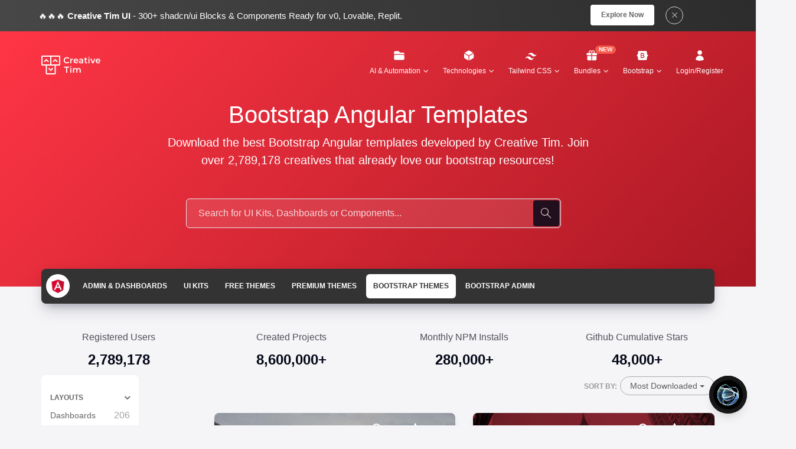

--- FILE ---
content_type: text/html; charset=utf-8
request_url: https://www.creative-tim.com/templates/angular-bootstrap
body_size: 26898
content:
<!DOCTYPE html>
<html>
<head itemscope itemtype="https://schema.org/WebSite">


  <meta charset="utf-8">
<script type="text/javascript">window.NREUM||(NREUM={});NREUM.info={"beacon":"bam.nr-data.net","errorBeacon":"bam.nr-data.net","licenseKey":"50be1a5c2f","applicationID":"10371034","transactionName":"JlhdRhEOCQhdExoUEQpTRlEXThYMVxZqBwIRUlRdERg=","queueTime":2,"applicationTime":166,"agent":""}</script>
<script type="text/javascript">(window.NREUM||(NREUM={})).init={ajax:{deny_list:["bam.nr-data.net"]},feature_flags:["soft_nav"]};(window.NREUM||(NREUM={})).loader_config={licenseKey:"50be1a5c2f",applicationID:"10371034",browserID:"10371152"};;/*! For license information please see nr-loader-rum-1.308.0.min.js.LICENSE.txt */
(()=>{var e,t,r={163:(e,t,r)=>{"use strict";r.d(t,{j:()=>E});var n=r(384),i=r(1741);var a=r(2555);r(860).K7.genericEvents;const s="experimental.resources",o="register",c=e=>{if(!e||"string"!=typeof e)return!1;try{document.createDocumentFragment().querySelector(e)}catch{return!1}return!0};var d=r(2614),u=r(944),l=r(8122);const f="[data-nr-mask]",g=e=>(0,l.a)(e,(()=>{const e={feature_flags:[],experimental:{allow_registered_children:!1,resources:!1},mask_selector:"*",block_selector:"[data-nr-block]",mask_input_options:{color:!1,date:!1,"datetime-local":!1,email:!1,month:!1,number:!1,range:!1,search:!1,tel:!1,text:!1,time:!1,url:!1,week:!1,textarea:!1,select:!1,password:!0}};return{ajax:{deny_list:void 0,block_internal:!0,enabled:!0,autoStart:!0},api:{get allow_registered_children(){return e.feature_flags.includes(o)||e.experimental.allow_registered_children},set allow_registered_children(t){e.experimental.allow_registered_children=t},duplicate_registered_data:!1},browser_consent_mode:{enabled:!1},distributed_tracing:{enabled:void 0,exclude_newrelic_header:void 0,cors_use_newrelic_header:void 0,cors_use_tracecontext_headers:void 0,allowed_origins:void 0},get feature_flags(){return e.feature_flags},set feature_flags(t){e.feature_flags=t},generic_events:{enabled:!0,autoStart:!0},harvest:{interval:30},jserrors:{enabled:!0,autoStart:!0},logging:{enabled:!0,autoStart:!0},metrics:{enabled:!0,autoStart:!0},obfuscate:void 0,page_action:{enabled:!0},page_view_event:{enabled:!0,autoStart:!0},page_view_timing:{enabled:!0,autoStart:!0},performance:{capture_marks:!1,capture_measures:!1,capture_detail:!0,resources:{get enabled(){return e.feature_flags.includes(s)||e.experimental.resources},set enabled(t){e.experimental.resources=t},asset_types:[],first_party_domains:[],ignore_newrelic:!0}},privacy:{cookies_enabled:!0},proxy:{assets:void 0,beacon:void 0},session:{expiresMs:d.wk,inactiveMs:d.BB},session_replay:{autoStart:!0,enabled:!1,preload:!1,sampling_rate:10,error_sampling_rate:100,collect_fonts:!1,inline_images:!1,fix_stylesheets:!0,mask_all_inputs:!0,get mask_text_selector(){return e.mask_selector},set mask_text_selector(t){c(t)?e.mask_selector="".concat(t,",").concat(f):""===t||null===t?e.mask_selector=f:(0,u.R)(5,t)},get block_class(){return"nr-block"},get ignore_class(){return"nr-ignore"},get mask_text_class(){return"nr-mask"},get block_selector(){return e.block_selector},set block_selector(t){c(t)?e.block_selector+=",".concat(t):""!==t&&(0,u.R)(6,t)},get mask_input_options(){return e.mask_input_options},set mask_input_options(t){t&&"object"==typeof t?e.mask_input_options={...t,password:!0}:(0,u.R)(7,t)}},session_trace:{enabled:!0,autoStart:!0},soft_navigations:{enabled:!0,autoStart:!0},spa:{enabled:!0,autoStart:!0},ssl:void 0,user_actions:{enabled:!0,elementAttributes:["id","className","tagName","type"]}}})());var p=r(6154),m=r(9324);let h=0;const v={buildEnv:m.F3,distMethod:m.Xs,version:m.xv,originTime:p.WN},b={consented:!1},y={appMetadata:{},get consented(){return this.session?.state?.consent||b.consented},set consented(e){b.consented=e},customTransaction:void 0,denyList:void 0,disabled:!1,harvester:void 0,isolatedBacklog:!1,isRecording:!1,loaderType:void 0,maxBytes:3e4,obfuscator:void 0,onerror:void 0,ptid:void 0,releaseIds:{},session:void 0,timeKeeper:void 0,registeredEntities:[],jsAttributesMetadata:{bytes:0},get harvestCount(){return++h}},_=e=>{const t=(0,l.a)(e,y),r=Object.keys(v).reduce((e,t)=>(e[t]={value:v[t],writable:!1,configurable:!0,enumerable:!0},e),{});return Object.defineProperties(t,r)};var w=r(5701);const x=e=>{const t=e.startsWith("http");e+="/",r.p=t?e:"https://"+e};var R=r(7836),k=r(3241);const A={accountID:void 0,trustKey:void 0,agentID:void 0,licenseKey:void 0,applicationID:void 0,xpid:void 0},S=e=>(0,l.a)(e,A),T=new Set;function E(e,t={},r,s){let{init:o,info:c,loader_config:d,runtime:u={},exposed:l=!0}=t;if(!c){const e=(0,n.pV)();o=e.init,c=e.info,d=e.loader_config}e.init=g(o||{}),e.loader_config=S(d||{}),c.jsAttributes??={},p.bv&&(c.jsAttributes.isWorker=!0),e.info=(0,a.D)(c);const f=e.init,m=[c.beacon,c.errorBeacon];T.has(e.agentIdentifier)||(f.proxy.assets&&(x(f.proxy.assets),m.push(f.proxy.assets)),f.proxy.beacon&&m.push(f.proxy.beacon),e.beacons=[...m],function(e){const t=(0,n.pV)();Object.getOwnPropertyNames(i.W.prototype).forEach(r=>{const n=i.W.prototype[r];if("function"!=typeof n||"constructor"===n)return;let a=t[r];e[r]&&!1!==e.exposed&&"micro-agent"!==e.runtime?.loaderType&&(t[r]=(...t)=>{const n=e[r](...t);return a?a(...t):n})})}(e),(0,n.US)("activatedFeatures",w.B)),u.denyList=[...f.ajax.deny_list||[],...f.ajax.block_internal?m:[]],u.ptid=e.agentIdentifier,u.loaderType=r,e.runtime=_(u),T.has(e.agentIdentifier)||(e.ee=R.ee.get(e.agentIdentifier),e.exposed=l,(0,k.W)({agentIdentifier:e.agentIdentifier,drained:!!w.B?.[e.agentIdentifier],type:"lifecycle",name:"initialize",feature:void 0,data:e.config})),T.add(e.agentIdentifier)}},384:(e,t,r)=>{"use strict";r.d(t,{NT:()=>s,US:()=>u,Zm:()=>o,bQ:()=>d,dV:()=>c,pV:()=>l});var n=r(6154),i=r(1863),a=r(1910);const s={beacon:"bam.nr-data.net",errorBeacon:"bam.nr-data.net"};function o(){return n.gm.NREUM||(n.gm.NREUM={}),void 0===n.gm.newrelic&&(n.gm.newrelic=n.gm.NREUM),n.gm.NREUM}function c(){let e=o();return e.o||(e.o={ST:n.gm.setTimeout,SI:n.gm.setImmediate||n.gm.setInterval,CT:n.gm.clearTimeout,XHR:n.gm.XMLHttpRequest,REQ:n.gm.Request,EV:n.gm.Event,PR:n.gm.Promise,MO:n.gm.MutationObserver,FETCH:n.gm.fetch,WS:n.gm.WebSocket},(0,a.i)(...Object.values(e.o))),e}function d(e,t){let r=o();r.initializedAgents??={},t.initializedAt={ms:(0,i.t)(),date:new Date},r.initializedAgents[e]=t}function u(e,t){o()[e]=t}function l(){return function(){let e=o();const t=e.info||{};e.info={beacon:s.beacon,errorBeacon:s.errorBeacon,...t}}(),function(){let e=o();const t=e.init||{};e.init={...t}}(),c(),function(){let e=o();const t=e.loader_config||{};e.loader_config={...t}}(),o()}},782:(e,t,r)=>{"use strict";r.d(t,{T:()=>n});const n=r(860).K7.pageViewTiming},860:(e,t,r)=>{"use strict";r.d(t,{$J:()=>u,K7:()=>c,P3:()=>d,XX:()=>i,Yy:()=>o,df:()=>a,qY:()=>n,v4:()=>s});const n="events",i="jserrors",a="browser/blobs",s="rum",o="browser/logs",c={ajax:"ajax",genericEvents:"generic_events",jserrors:i,logging:"logging",metrics:"metrics",pageAction:"page_action",pageViewEvent:"page_view_event",pageViewTiming:"page_view_timing",sessionReplay:"session_replay",sessionTrace:"session_trace",softNav:"soft_navigations",spa:"spa"},d={[c.pageViewEvent]:1,[c.pageViewTiming]:2,[c.metrics]:3,[c.jserrors]:4,[c.spa]:5,[c.ajax]:6,[c.sessionTrace]:7,[c.softNav]:8,[c.sessionReplay]:9,[c.logging]:10,[c.genericEvents]:11},u={[c.pageViewEvent]:s,[c.pageViewTiming]:n,[c.ajax]:n,[c.spa]:n,[c.softNav]:n,[c.metrics]:i,[c.jserrors]:i,[c.sessionTrace]:a,[c.sessionReplay]:a,[c.logging]:o,[c.genericEvents]:"ins"}},944:(e,t,r)=>{"use strict";r.d(t,{R:()=>i});var n=r(3241);function i(e,t){"function"==typeof console.debug&&(console.debug("New Relic Warning: https://github.com/newrelic/newrelic-browser-agent/blob/main/docs/warning-codes.md#".concat(e),t),(0,n.W)({agentIdentifier:null,drained:null,type:"data",name:"warn",feature:"warn",data:{code:e,secondary:t}}))}},1687:(e,t,r)=>{"use strict";r.d(t,{Ak:()=>d,Ze:()=>f,x3:()=>u});var n=r(3241),i=r(7836),a=r(3606),s=r(860),o=r(2646);const c={};function d(e,t){const r={staged:!1,priority:s.P3[t]||0};l(e),c[e].get(t)||c[e].set(t,r)}function u(e,t){e&&c[e]&&(c[e].get(t)&&c[e].delete(t),p(e,t,!1),c[e].size&&g(e))}function l(e){if(!e)throw new Error("agentIdentifier required");c[e]||(c[e]=new Map)}function f(e="",t="feature",r=!1){if(l(e),!e||!c[e].get(t)||r)return p(e,t);c[e].get(t).staged=!0,g(e)}function g(e){const t=Array.from(c[e]);t.every(([e,t])=>t.staged)&&(t.sort((e,t)=>e[1].priority-t[1].priority),t.forEach(([t])=>{c[e].delete(t),p(e,t)}))}function p(e,t,r=!0){const s=e?i.ee.get(e):i.ee,c=a.i.handlers;if(!s.aborted&&s.backlog&&c){if((0,n.W)({agentIdentifier:e,type:"lifecycle",name:"drain",feature:t}),r){const e=s.backlog[t],r=c[t];if(r){for(let t=0;e&&t<e.length;++t)m(e[t],r);Object.entries(r).forEach(([e,t])=>{Object.values(t||{}).forEach(t=>{t[0]?.on&&t[0]?.context()instanceof o.y&&t[0].on(e,t[1])})})}}s.isolatedBacklog||delete c[t],s.backlog[t]=null,s.emit("drain-"+t,[])}}function m(e,t){var r=e[1];Object.values(t[r]||{}).forEach(t=>{var r=e[0];if(t[0]===r){var n=t[1],i=e[3],a=e[2];n.apply(i,a)}})}},1738:(e,t,r)=>{"use strict";r.d(t,{U:()=>g,Y:()=>f});var n=r(3241),i=r(9908),a=r(1863),s=r(944),o=r(5701),c=r(3969),d=r(8362),u=r(860),l=r(4261);function f(e,t,r,a){const f=a||r;!f||f[e]&&f[e]!==d.d.prototype[e]||(f[e]=function(){(0,i.p)(c.xV,["API/"+e+"/called"],void 0,u.K7.metrics,r.ee),(0,n.W)({agentIdentifier:r.agentIdentifier,drained:!!o.B?.[r.agentIdentifier],type:"data",name:"api",feature:l.Pl+e,data:{}});try{return t.apply(this,arguments)}catch(e){(0,s.R)(23,e)}})}function g(e,t,r,n,s){const o=e.info;null===r?delete o.jsAttributes[t]:o.jsAttributes[t]=r,(s||null===r)&&(0,i.p)(l.Pl+n,[(0,a.t)(),t,r],void 0,"session",e.ee)}},1741:(e,t,r)=>{"use strict";r.d(t,{W:()=>a});var n=r(944),i=r(4261);class a{#e(e,...t){if(this[e]!==a.prototype[e])return this[e](...t);(0,n.R)(35,e)}addPageAction(e,t){return this.#e(i.hG,e,t)}register(e){return this.#e(i.eY,e)}recordCustomEvent(e,t){return this.#e(i.fF,e,t)}setPageViewName(e,t){return this.#e(i.Fw,e,t)}setCustomAttribute(e,t,r){return this.#e(i.cD,e,t,r)}noticeError(e,t){return this.#e(i.o5,e,t)}setUserId(e,t=!1){return this.#e(i.Dl,e,t)}setApplicationVersion(e){return this.#e(i.nb,e)}setErrorHandler(e){return this.#e(i.bt,e)}addRelease(e,t){return this.#e(i.k6,e,t)}log(e,t){return this.#e(i.$9,e,t)}start(){return this.#e(i.d3)}finished(e){return this.#e(i.BL,e)}recordReplay(){return this.#e(i.CH)}pauseReplay(){return this.#e(i.Tb)}addToTrace(e){return this.#e(i.U2,e)}setCurrentRouteName(e){return this.#e(i.PA,e)}interaction(e){return this.#e(i.dT,e)}wrapLogger(e,t,r){return this.#e(i.Wb,e,t,r)}measure(e,t){return this.#e(i.V1,e,t)}consent(e){return this.#e(i.Pv,e)}}},1863:(e,t,r)=>{"use strict";function n(){return Math.floor(performance.now())}r.d(t,{t:()=>n})},1910:(e,t,r)=>{"use strict";r.d(t,{i:()=>a});var n=r(944);const i=new Map;function a(...e){return e.every(e=>{if(i.has(e))return i.get(e);const t="function"==typeof e?e.toString():"",r=t.includes("[native code]"),a=t.includes("nrWrapper");return r||a||(0,n.R)(64,e?.name||t),i.set(e,r),r})}},2555:(e,t,r)=>{"use strict";r.d(t,{D:()=>o,f:()=>s});var n=r(384),i=r(8122);const a={beacon:n.NT.beacon,errorBeacon:n.NT.errorBeacon,licenseKey:void 0,applicationID:void 0,sa:void 0,queueTime:void 0,applicationTime:void 0,ttGuid:void 0,user:void 0,account:void 0,product:void 0,extra:void 0,jsAttributes:{},userAttributes:void 0,atts:void 0,transactionName:void 0,tNamePlain:void 0};function s(e){try{return!!e.licenseKey&&!!e.errorBeacon&&!!e.applicationID}catch(e){return!1}}const o=e=>(0,i.a)(e,a)},2614:(e,t,r)=>{"use strict";r.d(t,{BB:()=>s,H3:()=>n,g:()=>d,iL:()=>c,tS:()=>o,uh:()=>i,wk:()=>a});const n="NRBA",i="SESSION",a=144e5,s=18e5,o={STARTED:"session-started",PAUSE:"session-pause",RESET:"session-reset",RESUME:"session-resume",UPDATE:"session-update"},c={SAME_TAB:"same-tab",CROSS_TAB:"cross-tab"},d={OFF:0,FULL:1,ERROR:2}},2646:(e,t,r)=>{"use strict";r.d(t,{y:()=>n});class n{constructor(e){this.contextId=e}}},2843:(e,t,r)=>{"use strict";r.d(t,{G:()=>a,u:()=>i});var n=r(3878);function i(e,t=!1,r,i){(0,n.DD)("visibilitychange",function(){if(t)return void("hidden"===document.visibilityState&&e());e(document.visibilityState)},r,i)}function a(e,t,r){(0,n.sp)("pagehide",e,t,r)}},3241:(e,t,r)=>{"use strict";r.d(t,{W:()=>a});var n=r(6154);const i="newrelic";function a(e={}){try{n.gm.dispatchEvent(new CustomEvent(i,{detail:e}))}catch(e){}}},3606:(e,t,r)=>{"use strict";r.d(t,{i:()=>a});var n=r(9908);a.on=s;var i=a.handlers={};function a(e,t,r,a){s(a||n.d,i,e,t,r)}function s(e,t,r,i,a){a||(a="feature"),e||(e=n.d);var s=t[a]=t[a]||{};(s[r]=s[r]||[]).push([e,i])}},3878:(e,t,r)=>{"use strict";function n(e,t){return{capture:e,passive:!1,signal:t}}function i(e,t,r=!1,i){window.addEventListener(e,t,n(r,i))}function a(e,t,r=!1,i){document.addEventListener(e,t,n(r,i))}r.d(t,{DD:()=>a,jT:()=>n,sp:()=>i})},3969:(e,t,r)=>{"use strict";r.d(t,{TZ:()=>n,XG:()=>o,rs:()=>i,xV:()=>s,z_:()=>a});const n=r(860).K7.metrics,i="sm",a="cm",s="storeSupportabilityMetrics",o="storeEventMetrics"},4234:(e,t,r)=>{"use strict";r.d(t,{W:()=>a});var n=r(7836),i=r(1687);class a{constructor(e,t){this.agentIdentifier=e,this.ee=n.ee.get(e),this.featureName=t,this.blocked=!1}deregisterDrain(){(0,i.x3)(this.agentIdentifier,this.featureName)}}},4261:(e,t,r)=>{"use strict";r.d(t,{$9:()=>d,BL:()=>o,CH:()=>g,Dl:()=>_,Fw:()=>y,PA:()=>h,Pl:()=>n,Pv:()=>k,Tb:()=>l,U2:()=>a,V1:()=>R,Wb:()=>x,bt:()=>b,cD:()=>v,d3:()=>w,dT:()=>c,eY:()=>p,fF:()=>f,hG:()=>i,k6:()=>s,nb:()=>m,o5:()=>u});const n="api-",i="addPageAction",a="addToTrace",s="addRelease",o="finished",c="interaction",d="log",u="noticeError",l="pauseReplay",f="recordCustomEvent",g="recordReplay",p="register",m="setApplicationVersion",h="setCurrentRouteName",v="setCustomAttribute",b="setErrorHandler",y="setPageViewName",_="setUserId",w="start",x="wrapLogger",R="measure",k="consent"},5289:(e,t,r)=>{"use strict";r.d(t,{GG:()=>s,Qr:()=>c,sB:()=>o});var n=r(3878),i=r(6389);function a(){return"undefined"==typeof document||"complete"===document.readyState}function s(e,t){if(a())return e();const r=(0,i.J)(e),s=setInterval(()=>{a()&&(clearInterval(s),r())},500);(0,n.sp)("load",r,t)}function o(e){if(a())return e();(0,n.DD)("DOMContentLoaded",e)}function c(e){if(a())return e();(0,n.sp)("popstate",e)}},5607:(e,t,r)=>{"use strict";r.d(t,{W:()=>n});const n=(0,r(9566).bz)()},5701:(e,t,r)=>{"use strict";r.d(t,{B:()=>a,t:()=>s});var n=r(3241);const i=new Set,a={};function s(e,t){const r=t.agentIdentifier;a[r]??={},e&&"object"==typeof e&&(i.has(r)||(t.ee.emit("rumresp",[e]),a[r]=e,i.add(r),(0,n.W)({agentIdentifier:r,loaded:!0,drained:!0,type:"lifecycle",name:"load",feature:void 0,data:e})))}},6154:(e,t,r)=>{"use strict";r.d(t,{OF:()=>c,RI:()=>i,WN:()=>u,bv:()=>a,eN:()=>l,gm:()=>s,mw:()=>o,sb:()=>d});var n=r(1863);const i="undefined"!=typeof window&&!!window.document,a="undefined"!=typeof WorkerGlobalScope&&("undefined"!=typeof self&&self instanceof WorkerGlobalScope&&self.navigator instanceof WorkerNavigator||"undefined"!=typeof globalThis&&globalThis instanceof WorkerGlobalScope&&globalThis.navigator instanceof WorkerNavigator),s=i?window:"undefined"!=typeof WorkerGlobalScope&&("undefined"!=typeof self&&self instanceof WorkerGlobalScope&&self||"undefined"!=typeof globalThis&&globalThis instanceof WorkerGlobalScope&&globalThis),o=Boolean("hidden"===s?.document?.visibilityState),c=/iPad|iPhone|iPod/.test(s.navigator?.userAgent),d=c&&"undefined"==typeof SharedWorker,u=((()=>{const e=s.navigator?.userAgent?.match(/Firefox[/\s](\d+\.\d+)/);Array.isArray(e)&&e.length>=2&&e[1]})(),Date.now()-(0,n.t)()),l=()=>"undefined"!=typeof PerformanceNavigationTiming&&s?.performance?.getEntriesByType("navigation")?.[0]?.responseStart},6389:(e,t,r)=>{"use strict";function n(e,t=500,r={}){const n=r?.leading||!1;let i;return(...r)=>{n&&void 0===i&&(e.apply(this,r),i=setTimeout(()=>{i=clearTimeout(i)},t)),n||(clearTimeout(i),i=setTimeout(()=>{e.apply(this,r)},t))}}function i(e){let t=!1;return(...r)=>{t||(t=!0,e.apply(this,r))}}r.d(t,{J:()=>i,s:()=>n})},6630:(e,t,r)=>{"use strict";r.d(t,{T:()=>n});const n=r(860).K7.pageViewEvent},7699:(e,t,r)=>{"use strict";r.d(t,{It:()=>a,KC:()=>o,No:()=>i,qh:()=>s});var n=r(860);const i=16e3,a=1e6,s="SESSION_ERROR",o={[n.K7.logging]:!0,[n.K7.genericEvents]:!1,[n.K7.jserrors]:!1,[n.K7.ajax]:!1}},7836:(e,t,r)=>{"use strict";r.d(t,{P:()=>o,ee:()=>c});var n=r(384),i=r(8990),a=r(2646),s=r(5607);const o="nr@context:".concat(s.W),c=function e(t,r){var n={},s={},u={},l=!1;try{l=16===r.length&&d.initializedAgents?.[r]?.runtime.isolatedBacklog}catch(e){}var f={on:p,addEventListener:p,removeEventListener:function(e,t){var r=n[e];if(!r)return;for(var i=0;i<r.length;i++)r[i]===t&&r.splice(i,1)},emit:function(e,r,n,i,a){!1!==a&&(a=!0);if(c.aborted&&!i)return;t&&a&&t.emit(e,r,n);var o=g(n);m(e).forEach(e=>{e.apply(o,r)});var d=v()[s[e]];d&&d.push([f,e,r,o]);return o},get:h,listeners:m,context:g,buffer:function(e,t){const r=v();if(t=t||"feature",f.aborted)return;Object.entries(e||{}).forEach(([e,n])=>{s[n]=t,t in r||(r[t]=[])})},abort:function(){f._aborted=!0,Object.keys(f.backlog).forEach(e=>{delete f.backlog[e]})},isBuffering:function(e){return!!v()[s[e]]},debugId:r,backlog:l?{}:t&&"object"==typeof t.backlog?t.backlog:{},isolatedBacklog:l};return Object.defineProperty(f,"aborted",{get:()=>{let e=f._aborted||!1;return e||(t&&(e=t.aborted),e)}}),f;function g(e){return e&&e instanceof a.y?e:e?(0,i.I)(e,o,()=>new a.y(o)):new a.y(o)}function p(e,t){n[e]=m(e).concat(t)}function m(e){return n[e]||[]}function h(t){return u[t]=u[t]||e(f,t)}function v(){return f.backlog}}(void 0,"globalEE"),d=(0,n.Zm)();d.ee||(d.ee=c)},8122:(e,t,r)=>{"use strict";r.d(t,{a:()=>i});var n=r(944);function i(e,t){try{if(!e||"object"!=typeof e)return(0,n.R)(3);if(!t||"object"!=typeof t)return(0,n.R)(4);const r=Object.create(Object.getPrototypeOf(t),Object.getOwnPropertyDescriptors(t)),a=0===Object.keys(r).length?e:r;for(let s in a)if(void 0!==e[s])try{if(null===e[s]){r[s]=null;continue}Array.isArray(e[s])&&Array.isArray(t[s])?r[s]=Array.from(new Set([...e[s],...t[s]])):"object"==typeof e[s]&&"object"==typeof t[s]?r[s]=i(e[s],t[s]):r[s]=e[s]}catch(e){r[s]||(0,n.R)(1,e)}return r}catch(e){(0,n.R)(2,e)}}},8362:(e,t,r)=>{"use strict";r.d(t,{d:()=>a});var n=r(9566),i=r(1741);class a extends i.W{agentIdentifier=(0,n.LA)(16)}},8374:(e,t,r)=>{r.nc=(()=>{try{return document?.currentScript?.nonce}catch(e){}return""})()},8990:(e,t,r)=>{"use strict";r.d(t,{I:()=>i});var n=Object.prototype.hasOwnProperty;function i(e,t,r){if(n.call(e,t))return e[t];var i=r();if(Object.defineProperty&&Object.keys)try{return Object.defineProperty(e,t,{value:i,writable:!0,enumerable:!1}),i}catch(e){}return e[t]=i,i}},9324:(e,t,r)=>{"use strict";r.d(t,{F3:()=>i,Xs:()=>a,xv:()=>n});const n="1.308.0",i="PROD",a="CDN"},9566:(e,t,r)=>{"use strict";r.d(t,{LA:()=>o,bz:()=>s});var n=r(6154);const i="xxxxxxxx-xxxx-4xxx-yxxx-xxxxxxxxxxxx";function a(e,t){return e?15&e[t]:16*Math.random()|0}function s(){const e=n.gm?.crypto||n.gm?.msCrypto;let t,r=0;return e&&e.getRandomValues&&(t=e.getRandomValues(new Uint8Array(30))),i.split("").map(e=>"x"===e?a(t,r++).toString(16):"y"===e?(3&a()|8).toString(16):e).join("")}function o(e){const t=n.gm?.crypto||n.gm?.msCrypto;let r,i=0;t&&t.getRandomValues&&(r=t.getRandomValues(new Uint8Array(e)));const s=[];for(var o=0;o<e;o++)s.push(a(r,i++).toString(16));return s.join("")}},9908:(e,t,r)=>{"use strict";r.d(t,{d:()=>n,p:()=>i});var n=r(7836).ee.get("handle");function i(e,t,r,i,a){a?(a.buffer([e],i),a.emit(e,t,r)):(n.buffer([e],i),n.emit(e,t,r))}}},n={};function i(e){var t=n[e];if(void 0!==t)return t.exports;var a=n[e]={exports:{}};return r[e](a,a.exports,i),a.exports}i.m=r,i.d=(e,t)=>{for(var r in t)i.o(t,r)&&!i.o(e,r)&&Object.defineProperty(e,r,{enumerable:!0,get:t[r]})},i.f={},i.e=e=>Promise.all(Object.keys(i.f).reduce((t,r)=>(i.f[r](e,t),t),[])),i.u=e=>"nr-rum-1.308.0.min.js",i.o=(e,t)=>Object.prototype.hasOwnProperty.call(e,t),e={},t="NRBA-1.308.0.PROD:",i.l=(r,n,a,s)=>{if(e[r])e[r].push(n);else{var o,c;if(void 0!==a)for(var d=document.getElementsByTagName("script"),u=0;u<d.length;u++){var l=d[u];if(l.getAttribute("src")==r||l.getAttribute("data-webpack")==t+a){o=l;break}}if(!o){c=!0;var f={296:"sha512-+MIMDsOcckGXa1EdWHqFNv7P+JUkd5kQwCBr3KE6uCvnsBNUrdSt4a/3/L4j4TxtnaMNjHpza2/erNQbpacJQA=="};(o=document.createElement("script")).charset="utf-8",i.nc&&o.setAttribute("nonce",i.nc),o.setAttribute("data-webpack",t+a),o.src=r,0!==o.src.indexOf(window.location.origin+"/")&&(o.crossOrigin="anonymous"),f[s]&&(o.integrity=f[s])}e[r]=[n];var g=(t,n)=>{o.onerror=o.onload=null,clearTimeout(p);var i=e[r];if(delete e[r],o.parentNode&&o.parentNode.removeChild(o),i&&i.forEach(e=>e(n)),t)return t(n)},p=setTimeout(g.bind(null,void 0,{type:"timeout",target:o}),12e4);o.onerror=g.bind(null,o.onerror),o.onload=g.bind(null,o.onload),c&&document.head.appendChild(o)}},i.r=e=>{"undefined"!=typeof Symbol&&Symbol.toStringTag&&Object.defineProperty(e,Symbol.toStringTag,{value:"Module"}),Object.defineProperty(e,"__esModule",{value:!0})},i.p="https://js-agent.newrelic.com/",(()=>{var e={374:0,840:0};i.f.j=(t,r)=>{var n=i.o(e,t)?e[t]:void 0;if(0!==n)if(n)r.push(n[2]);else{var a=new Promise((r,i)=>n=e[t]=[r,i]);r.push(n[2]=a);var s=i.p+i.u(t),o=new Error;i.l(s,r=>{if(i.o(e,t)&&(0!==(n=e[t])&&(e[t]=void 0),n)){var a=r&&("load"===r.type?"missing":r.type),s=r&&r.target&&r.target.src;o.message="Loading chunk "+t+" failed: ("+a+": "+s+")",o.name="ChunkLoadError",o.type=a,o.request=s,n[1](o)}},"chunk-"+t,t)}};var t=(t,r)=>{var n,a,[s,o,c]=r,d=0;if(s.some(t=>0!==e[t])){for(n in o)i.o(o,n)&&(i.m[n]=o[n]);if(c)c(i)}for(t&&t(r);d<s.length;d++)a=s[d],i.o(e,a)&&e[a]&&e[a][0](),e[a]=0},r=self["webpackChunk:NRBA-1.308.0.PROD"]=self["webpackChunk:NRBA-1.308.0.PROD"]||[];r.forEach(t.bind(null,0)),r.push=t.bind(null,r.push.bind(r))})(),(()=>{"use strict";i(8374);var e=i(8362),t=i(860);const r=Object.values(t.K7);var n=i(163);var a=i(9908),s=i(1863),o=i(4261),c=i(1738);var d=i(1687),u=i(4234),l=i(5289),f=i(6154),g=i(944),p=i(384);const m=e=>f.RI&&!0===e?.privacy.cookies_enabled;function h(e){return!!(0,p.dV)().o.MO&&m(e)&&!0===e?.session_trace.enabled}var v=i(6389),b=i(7699);class y extends u.W{constructor(e,t){super(e.agentIdentifier,t),this.agentRef=e,this.abortHandler=void 0,this.featAggregate=void 0,this.loadedSuccessfully=void 0,this.onAggregateImported=new Promise(e=>{this.loadedSuccessfully=e}),this.deferred=Promise.resolve(),!1===e.init[this.featureName].autoStart?this.deferred=new Promise((t,r)=>{this.ee.on("manual-start-all",(0,v.J)(()=>{(0,d.Ak)(e.agentIdentifier,this.featureName),t()}))}):(0,d.Ak)(e.agentIdentifier,t)}importAggregator(e,t,r={}){if(this.featAggregate)return;const n=async()=>{let n;await this.deferred;try{if(m(e.init)){const{setupAgentSession:t}=await i.e(296).then(i.bind(i,3305));n=t(e)}}catch(e){(0,g.R)(20,e),this.ee.emit("internal-error",[e]),(0,a.p)(b.qh,[e],void 0,this.featureName,this.ee)}try{if(!this.#t(this.featureName,n,e.init))return(0,d.Ze)(this.agentIdentifier,this.featureName),void this.loadedSuccessfully(!1);const{Aggregate:i}=await t();this.featAggregate=new i(e,r),e.runtime.harvester.initializedAggregates.push(this.featAggregate),this.loadedSuccessfully(!0)}catch(e){(0,g.R)(34,e),this.abortHandler?.(),(0,d.Ze)(this.agentIdentifier,this.featureName,!0),this.loadedSuccessfully(!1),this.ee&&this.ee.abort()}};f.RI?(0,l.GG)(()=>n(),!0):n()}#t(e,r,n){if(this.blocked)return!1;switch(e){case t.K7.sessionReplay:return h(n)&&!!r;case t.K7.sessionTrace:return!!r;default:return!0}}}var _=i(6630),w=i(2614),x=i(3241);class R extends y{static featureName=_.T;constructor(e){var t;super(e,_.T),this.setupInspectionEvents(e.agentIdentifier),t=e,(0,c.Y)(o.Fw,function(e,r){"string"==typeof e&&("/"!==e.charAt(0)&&(e="/"+e),t.runtime.customTransaction=(r||"http://custom.transaction")+e,(0,a.p)(o.Pl+o.Fw,[(0,s.t)()],void 0,void 0,t.ee))},t),this.importAggregator(e,()=>i.e(296).then(i.bind(i,3943)))}setupInspectionEvents(e){const t=(t,r)=>{t&&(0,x.W)({agentIdentifier:e,timeStamp:t.timeStamp,loaded:"complete"===t.target.readyState,type:"window",name:r,data:t.target.location+""})};(0,l.sB)(e=>{t(e,"DOMContentLoaded")}),(0,l.GG)(e=>{t(e,"load")}),(0,l.Qr)(e=>{t(e,"navigate")}),this.ee.on(w.tS.UPDATE,(t,r)=>{(0,x.W)({agentIdentifier:e,type:"lifecycle",name:"session",data:r})})}}class k extends e.d{constructor(e){var t;(super(),f.gm)?(this.features={},(0,p.bQ)(this.agentIdentifier,this),this.desiredFeatures=new Set(e.features||[]),this.desiredFeatures.add(R),(0,n.j)(this,e,e.loaderType||"agent"),t=this,(0,c.Y)(o.cD,function(e,r,n=!1){if("string"==typeof e){if(["string","number","boolean"].includes(typeof r)||null===r)return(0,c.U)(t,e,r,o.cD,n);(0,g.R)(40,typeof r)}else(0,g.R)(39,typeof e)},t),function(e){(0,c.Y)(o.Dl,function(t,r=!1){if("string"!=typeof t&&null!==t)return void(0,g.R)(41,typeof t);const n=e.info.jsAttributes["enduser.id"];r&&null!=n&&n!==t?(0,a.p)(o.Pl+"setUserIdAndResetSession",[t],void 0,"session",e.ee):(0,c.U)(e,"enduser.id",t,o.Dl,!0)},e)}(this),function(e){(0,c.Y)(o.nb,function(t){if("string"==typeof t||null===t)return(0,c.U)(e,"application.version",t,o.nb,!1);(0,g.R)(42,typeof t)},e)}(this),function(e){(0,c.Y)(o.d3,function(){e.ee.emit("manual-start-all")},e)}(this),function(e){(0,c.Y)(o.Pv,function(t=!0){if("boolean"==typeof t){if((0,a.p)(o.Pl+o.Pv,[t],void 0,"session",e.ee),e.runtime.consented=t,t){const t=e.features.page_view_event;t.onAggregateImported.then(e=>{const r=t.featAggregate;e&&!r.sentRum&&r.sendRum()})}}else(0,g.R)(65,typeof t)},e)}(this),this.run()):(0,g.R)(21)}get config(){return{info:this.info,init:this.init,loader_config:this.loader_config,runtime:this.runtime}}get api(){return this}run(){try{const e=function(e){const t={};return r.forEach(r=>{t[r]=!!e[r]?.enabled}),t}(this.init),n=[...this.desiredFeatures];n.sort((e,r)=>t.P3[e.featureName]-t.P3[r.featureName]),n.forEach(r=>{if(!e[r.featureName]&&r.featureName!==t.K7.pageViewEvent)return;if(r.featureName===t.K7.spa)return void(0,g.R)(67);const n=function(e){switch(e){case t.K7.ajax:return[t.K7.jserrors];case t.K7.sessionTrace:return[t.K7.ajax,t.K7.pageViewEvent];case t.K7.sessionReplay:return[t.K7.sessionTrace];case t.K7.pageViewTiming:return[t.K7.pageViewEvent];default:return[]}}(r.featureName).filter(e=>!(e in this.features));n.length>0&&(0,g.R)(36,{targetFeature:r.featureName,missingDependencies:n}),this.features[r.featureName]=new r(this)})}catch(e){(0,g.R)(22,e);for(const e in this.features)this.features[e].abortHandler?.();const t=(0,p.Zm)();delete t.initializedAgents[this.agentIdentifier]?.features,delete this.sharedAggregator;return t.ee.get(this.agentIdentifier).abort(),!1}}}var A=i(2843),S=i(782);class T extends y{static featureName=S.T;constructor(e){super(e,S.T),f.RI&&((0,A.u)(()=>(0,a.p)("docHidden",[(0,s.t)()],void 0,S.T,this.ee),!0),(0,A.G)(()=>(0,a.p)("winPagehide",[(0,s.t)()],void 0,S.T,this.ee)),this.importAggregator(e,()=>i.e(296).then(i.bind(i,2117))))}}var E=i(3969);class I extends y{static featureName=E.TZ;constructor(e){super(e,E.TZ),f.RI&&document.addEventListener("securitypolicyviolation",e=>{(0,a.p)(E.xV,["Generic/CSPViolation/Detected"],void 0,this.featureName,this.ee)}),this.importAggregator(e,()=>i.e(296).then(i.bind(i,9623)))}}new k({features:[R,T,I],loaderType:"lite"})})()})();</script>
  <meta content='width=device-width, initial-scale=1.0, maximum-scale=1.0, user-scalable=0' name='viewport' />
  <meta name="viewport" content="width=device-width" />

  <meta name="p:domain_verify" content="96e683d0045e44dfac2deaec70e57185"/>

  <link rel="icon" type="image/x-icon" href="/assets/favicon-9d06eb31fc41af6ef76f2954364a3a0b75637640a367d1816b9bf8b9ce392cb6.ico" />
  <link rel="apple-touch-icon" sizes="76x76" href="/assets/apple-touch-icon-precomposed-24e2ef01d16313b2007bc178c55d64c564f71fb746290e81f4cf57f9d394a4c6.png">

      <link rel="canonical" href="https://www.creative-tim.com/templates/angular-bootstrap" data-turbolinks-track="false" itemprop="url"/>
            <link rel="next" href="https://www.creative-tim.com/templates/angular-bootstrap?page=2" />




  <title itemprop="name">
      19+ Bootstrap Angular Themes @ Creative Tim
  </title>

  <meta name="description" content="Download the best Bootstrap Angular templates developed by Creative Tim.">
<meta name="keywords" content="creativetim, creative tim, bootstrap, theme, freebies, bootstrap kit, bootstrap template, free items, beautiful ui">
<meta name="data-turbolinks-track" content="false">
  <link rel="stylesheet" href="/assets/creative-tim-landing-page-25d0e0814fbb0d29b4f9436d84f5771f220176084c8acfd90e35190ea177b407.css" media="all" data-turbolinks-track="reload" />

  <!-- font -->
  <link href="https://maxcdn.bootstrapcdn.com/font-awesome/4.5.0/css/font-awesome.min.css" rel="stylesheet">

  <meta name="csrf-param" content="authenticity_token" />
<meta name="csrf-token" content="OevPqQoELYOda8abQUBNkTtK-sAEcTH_FfR51PK-jxlr-_Ezw3jyI3z0vD9-Bov_ZtAI-yRDOpBDw_5JKgPx9A" />

  <!--  js   -->
  <script src="/assets/creative-tim/creative-tim-landing-page-647af41b3b46b41d43afdc844fe7f1afc523215aba286c075de87937ee0db31f.js" data-turbolinks-track="reload"></script>
  
  <!-- Anti-flicker snippet (recommended)  -->
<style defer="defer">.async-hide { opacity: 0 !important} </style>
<script>(function(a,s,y,n,c,h,i,d,e){s.className+=' '+y;h.start=1*new Date;
    h.end=i=function(){s.className=s.className.replace(RegExp(' ?'+y),'')};
    (a[n]=a[n]||[]).hide=h;setTimeout(function(){i();h.end=null},c);h.timeout=c;
})(window,document.documentElement,'async-hide','dataLayer',4000,
    {'GTM-K9BGS8K':true});</script>
  <!-- Analytics-Optimize Snippet -->
<script defer="defer">
    (function(i,s,o,g,r,a,m){i['GoogleAnalyticsObject']=r;i[r]=i[r]||function(){
        (i[r].q=i[r].q||[]).push(arguments)},i[r].l=1*new Date();a=s.createElement(o),
        m=s.getElementsByTagName(o)[0];a.async=1;a.src=g;m.parentNode.insertBefore(a,m)
    })(window,document,'script','https://www.google-analytics.com/analytics.js','ga');
    ga('create', 'UA-46172202-22', 'auto', {allowLinker: true});
    ga('set', 'anonymizeIp', true);
    ga('require', 'GTM-K9BGS8K');
    ga('require', 'displayfeatures');
    ga('require', 'linker');
    ga('linker:autoLink', ["2checkout.com","avangate.com"]);
</script>
<!-- end Analytics-Optimize Snippet -->

<!--  trebuie sa vina data layer -->
    <script defer="defer">
    // dataLayer category
    var dataLayer = dataLayer || [];
    dataLayer.push({
        'pageType':'Category',
        'categoryName':'Bootstrap Themes',
        'multipleProductID':'[55, 59, 54, 68, 74, 256, 145, 258, 223, 53, 58, 52, 65, 150]',
        'multipleAvangateProductID':'[4709343, 4714136, 4708118, 4721689, 4725103, 26605620, 19358207, 26711749, 26474374, 4706210, 0, 4704729, 0, 0]',
        'pageDomain':'MainDomain'
    });
    // end datalayer category
</script>
  <!-- Google Tag Manager -->
<script defer="defer">(function(w,d,s,l,i){w[l]=w[l]||[];w[l].push({'gtm.start':
        new Date().getTime(),event:'gtm.js'});var f=d.getElementsByTagName(s)[0],
    j=d.createElement(s),dl=l!='dataLayer'?'&l='+l:'';j.async=true;j.src=
    'https://www.googletagmanager.com/gtm.js?id='+i+dl;f.parentNode.insertBefore(j,f);
})(window,document,'script','dataLayer','GTM-NKDMSK6');</script>
<!-- End Google Tag Manager -->

  

</head>


<body>
  
        <div id="offer-bar-celebrating" class="alert alert-celebrating alert-black" data-turbolinks="false">
    <div class="container">
        <div class="row">
            <div class="col-md-9 col-sm-9 text-left">
    			🔥🔥🔥 <b>Creative Tim UI</b> - 300+ shadcn/ui Blocks &amp; Components Ready for v0, Lovable, Replit.
            </div>

            <div class="col-md-3 col-sm-12">
              <div class="d-flex-center">
                <a href="https://www.creative-tim.com/ui" class="btn btn-fill btn-neutral" target="_blank">
                    Explore Now
                </a>
                <a id="close-bar" class="close-button">
                  <svg xmlns="http://www.w3.org/2000/svg" viewBox="0 0 24 24" fill="currentColor" width="15">
                    <path fill-rule="evenodd" d="M5.47 5.47a.75.75 0 0 1 1.06 0L12 10.94l5.47-5.47a.75.75 0 1 1 1.06 1.06L13.06 12l5.47 5.47a.75.75 0 1 1-1.06 1.06L12 13.06l-5.47 5.47a.75.75 0 0 1-1.06-1.06L10.94 12 5.47 6.53a.75.75 0 0 1 0-1.06Z" clip-rule="evenodd" />
                  </svg>
                </a>
              </div>

            </div>
        </div>
    </div>
</div>



<!--remove script-->


<div class="section section-header section-all-products section-category gradient-red">
    <nav id="navbar" class="navbar filter-bar navbar-fixed-top navbar-transparent">
    <div class="container navbar-elements-position">
    <div class="notification">
        <div id="notif-message" class="notif-message" style="display: none;" notice-type=success>
        </div>
    </div>

    <div class="row">
      <div class="col-md-12 col-lg-4">
        <div class="navbar-header">
            <button type="button" class="navbar-toggle" data-toggle="collapse" data-target=".navbar-ex1-collapse">
                <span class="icon-bar"></span>
                <span class="icon-bar"></span>
                <span class="icon-bar"></span>
            </button>
            <a href="/" class="navbar-brand" data-turbolinks="false">
              <img class="img-logo" alt="logoCt" loading="lazy" src="/assets/logo/logo-ct-white-478efc355eb3b29de4ee5894211455c1e31e78fadfb1304ca66528bfd4265c60.svg" />
            </a>
        </div>
      </div>

      <div class="col-md-12 col-lg-8">
        <div class="collapse navbar-collapse navbar-ex1-collapse">

        <ul class="nav navbar-nav navbar-new-categories navbar-right" data-turbolinks="false">


         <li class="dropdown dropdown-categories mr-24" data-turbolinks="false">
          <a href="javascript:;" class="dropdown-toggle" onclick="" data-turbolinks="false" data-toggle="dropdown">
            <svg xmlns="http://www.w3.org/2000/svg" viewBox="0 0 24 24" width="20" height="20" fill="currentColor">
              <path d="M19.5 21a3 3 0 0 0 3-3v-4.5a3 3 0 0 0-3-3h-15a3 3 0 0 0-3 3V18a3 3 0 0 0 3 3h15ZM1.5 10.146V6a3 3 0 0 1 3-3h5.379a2.25 2.25 0 0 1 1.59.659l2.122 2.121c.14.141.331.22.53.22H19.5a3 3 0 0 1 3 3v1.146A4.483 4.483 0 0 0 19.5 9h-15a4.483 4.483 0 0 0-3 1.146Z" />
            </svg>

            <p class="d-flex">AI & Automation <i class="fa fa-angle-down ml-5 mt-3 arrow" aria-hidden="true"></i></p>
          </a>
          <div class="dropdown-menu py-0">
  <div class="dropdown-overflow">
    <div class="dropdown-wrapper">
      <div class="row d-flex">
      <div class="col-md-4">
        <h6 class="dropdown-header text-capitalize technology-size mt-0">
          AI Tools
        </h6>
        <ul class="mt-10">
          <li>
            <a class="dropdown-item bg-transparent py-1 pt-6" target="_blank" href="https://www.creative-tim.com/templates/n8n">
              n8n Automation Templates
            </a>
          </li>
          <li>
            <a class="dropdown-item bg-transparent py-1 pt-6" target="_blank" href="https://galichat.com?ref=ct-lp-resources">
              GaliChat AI Assistant
            </a>
          </li>
          <li>
            <a class="dropdown-item bg-transparent py-1 pt-6" target="_blank" href="https://www.creative-tim.com/ai">
              Creative AI
            </a>
          </li>
          <li>
            <a class="dropdown-item bg-transparent py-1 pt-6" target="_blank" href="https://www.creative-tim.com/ai/pixels">
              Creative AI Pixels
            </a>
          </li>
          <li>
            <a class="dropdown-item bg-transparent py-1 pt-6" href="https://www.creative-tim.com/search?q=boilerplate&button=">
              AI Boilerplates
            </a>
          </li>
          <li>
            <a class="dropdown-item bg-transparent py-1 pt-6" href="https://www.creative-tim.com/cheatsheet/chatgpt-prompts/">
              ChatGPT Prompts
            </a>
          </li>
        </ul>
        <hr class="hr">
      </div>
      <div class="col-md-4">
        <h6 class="dropdown-header text-capitalize technology-size mt-0">
          Resources
        </h6>
        <ul class="mt-10">
          <li>
            <a class="dropdown-item bg-transparent py-1 pt-6" target="_blank" href="https://www.material-tailwind.com/blocks?ref=ct-lp-resources">
              Blocks for TailwindCSS <span class="badge-new"></span>
            </a>
          </li>
          <li>
            <a class="dropdown-item bg-transparent py-1 pt-6" target="_blank" href="https://www.material-tailwind.com/roots-of-ui-ux-design?ref=ct-lp-resources">
              Book - Roots of UI/UX Design 
            </a>
          </li>
          <li>
            <a class="dropdown-item bg-transparent py-1 pt-6" target="_blank" href="https://www.creative-tim.com/twcomponents?ref=ct-lp-resources">
              TW Components <span class="badge-new"></span>
            </a>
          </li>
          <li>
            <a class="dropdown-item bg-transparent py-1 pt-6" target="_blank" href="https://www.creative-tim.com/services/updivision">
              Custom Development
            </a>
          </li>    
          <li>
            <a class="dropdown-item bg-transparent py-1 pt-6" target="_blank" href="https://www.creative-tim.com/blog">
              Blog
            </a>
          </li>
        </ul>
        <hr class="hr">
      </div>

      

      <div class="col-md-4">
        <h6 class="dropdown-header text-capitalize technology-size mt-0">
          Design Systems
        </h6>
        <ul class="mt-10">
          <li>
            <a class="dropdown-item bg-transparent py-1 pt-6" href="https://www.creative-tim.com/design-system/soft">
              Soft Design
            </a>
          </li>
          <li>
            <a class="dropdown-item bg-transparent py-1 pt-6" href="https://www.creative-tim.com/design-system/argon">
              Argon Design
            </a>
          </li>
          <li>
            <a class="dropdown-item bg-transparent py-1 pt-6" href="https://www.creative-tim.com/design-system/black">
              Black Design
            </a>
          </li>
            <li>
            <a class="dropdown-item bg-transparent py-1 pt-6" href="https://www.creative-tim.com/design-system/light">
              Light Design
            </a>
          </li>
          <li>
            <a class="dropdown-item bg-transparent py-1 pt-6" href="https://www.creative-tim.com/design-system/material">
              Material Design
            </a>
          </li>
            <li>
            <a class="dropdown-item bg-transparent py-1 pt-6" href="https://www.creative-tim.com/design-system/now-ui">
              Now UI Design
            </a>
          </li>
          <li>
            <a class="dropdown-item bg-transparent py-1 pt-6" href="https://www.creative-tim.com/design-system/paper">
              Paper Design
            </a>
          </li>
        </ul>
      </div>

      
    </div>
  </div>
  
  </div>
</div>

        </li>
        
        <li class="dropdown technologies-nav dropdown-categories mr-24" data-turbolinks="false">
          <a href="/templates" class="dropdown-toggle" data-turbolinks="false" data-toggle="dropdown">
            <svg xmlns="http://www.w3.org/2000/svg" viewBox="0 0 24 24" fill="currentColor" width="20" height="20">
              <path d="M12.378 1.602a.75.75 0 0 0-.756 0L3 6.632l9 5.25 9-5.25-8.622-5.03ZM21.75 7.93l-9 5.25v9l8.628-5.032a.75.75 0 0 0 .372-.648V7.93ZM11.25 22.18v-9l-9-5.25v8.57a.75.75 0 0 0 .372.648l8.628 5.033Z" />
            </svg>

            <p class="d-flex">Technologies <i class="fa fa-angle-down ml-5 mt-3 arrow" aria-hidden="true"></i></p>
          </a>
          <div class="dropdown-menu py-0">
  <div class="dropdown-overflow">
    <div class="dropdown-wrapper">
    <div class="row">
      <div class="col-md-4">
        <ul class="mt-10">
          <li>
            <a class="dropdown-item bg-transparent py-1" href="/templates/n8n">
              <img class="icon" loading="lazy" src="/assets/frameworks/icon-n8n-b763c12aa4d5fab248ed32504f1a2f931b5b08574f4dfc54ce20c36e5165356c.png" /> n8n
            </a>
          </li>
          <li>
            <a class="dropdown-item bg-transparent py-1" href="/templates/shadcn-ui">
              <img class="icon" loading="lazy" src="/assets/frameworks/icon-shadcn-ea6cfaac9a7a604f74c31527a4f17b91f2944174efcd19595e49d9b1501ec388.jpg" /> shadcn/ui
            </a>
          </li>
          <li>
            <a class="dropdown-item bg-transparent py-1" href="/templates/tailwind">
              <img class="icon" loading="lazy" src="/assets/frameworks/icon-tailwind-d8f0cfa7eee592c9287e9a390d5c924bb11176bbeb0db897a83903b00f27c937.png" /> Tailwind CSS
            </a>
          </li>
          <li>
            <a class="dropdown-item bg-transparent py-1" href="/templates/angular">
              <img class="icon" loading="lazy" src="/assets/frameworks/icon-angular-9e87a27f7fb611f8a0fbfae5bd64e886b764bef62fd9f863c8694d7323a6235a.png" /> Angular
            </a>
          </li>
          <li>
            <a class="dropdown-item bg-transparent py-1" href="/templates/react">
              <img class="icon" loading="lazy" src="/assets/frameworks/icon-react-42be32ce0f9d3f7e068637991c1c74362b290655ab58b447d63f50f87b5f8c42.png" /> React
            </a>
          </li>
          <li>
            <a class="dropdown-item bg-transparent py-1" href="/templates/vuejs">
              <img class="icon" loading="lazy" src="/assets/frameworks/icon-vue-c12f877d0cba4c9350dad981e8fa3761f94758db252f963528839132eed25c64.png" /> Vuejs
            </a>
          </li>
          <li>
            <a class="dropdown-item bg-transparent py-1" href="/templates/react-native">
              <img class="icon" loading="lazy" src="/assets/frameworks/icon-react-native-9c2d324e5f881c431ce7dec31907c191c9ffd6e981e742c6a55c2b0f052e5d0c.png" /> React Native
            </a>
          </li>
          
        </ul>
      </div>

      <div class="col-md-4">
        <ul class="mt-10">
          <li>
            <a class="dropdown-item bg-transparent py-1" href="/bootstrap-themes">
              <img class="icon" loading="lazy" src="/assets/frameworks/icon-bootstrap-d76ab1ad4c5721f9bf2e532dbd5814fbe7ce7838b2624cb54549af2eeb825446.png" /> Bootstrap
            </a>
          </li>
          <li>
            <a class="dropdown-item bg-transparent py-1" href="/templates/svelte">
              <img class="icon" loading="lazy" src="/assets/frameworks/icon-svelte-e5eb72242fe961387486d369f7ae00beb73a3c0ffac499dc2d2af31ed5286f22.png" /> Svelte
            </a>
          </li>
          <li>
            <a class="dropdown-item bg-transparent py-1" href="/templates/material-ui">
              <img class="icon" loading="lazy" src="/assets/frameworks/icon-material-ui-84e1e41635aa43bd8a4b211c16df072caef5487d9bbb41fd54d4474f35f1ab10.png" /> Material UI
            </a>
          </li>
           <li>
            <a class="dropdown-item bg-transparent py-1" href="/templates/flutter">
              <img class="icon" loading="lazy" src="/assets/frameworks/icon-flutter-b8fed1604fdcb5d9370f702b8c3c616ff0ae3e3db5a2c9d02d054741363347f0.png" /> Flutter
            </a>
          </li>
          <li>
            <a class="dropdown-item bg-transparent py-1" href="/templates/vue-material">
              <img class="icon" loading="lazy" src="/assets/frameworks/icon-vuematerial-f670dbc95e72d34aa5b146ab0bf41ae5df1e806fc46745ed2edec59ab8ebe405.png" /> Vue Material
            </a>
          </li>
          <li>
            <a class="dropdown-item bg-transparent py-1" href="/templates/react-bootstrap">
              <img class="icon" loading="lazy" src="/assets/frameworks/icon-reactbootstrap-290853783a73c5dc70a8a83a705d7c2e0da95c7b1a44f861d9cc55730bc15f71.png" /> React Bootstrap
            </a>
          </li>
        </ul>
        <hr class="hr">
      </div>

      <div class="col-md-4">
        <ul class="mt-10">
          <li>
            <a class="dropdown-item bg-transparent py-1" href="/templates/laravel">
              <img class="icon" loading="lazy" src="/assets/frameworks/icon-laravel-6a1dcc81e9b159b1e7ff38fa103fcab7d4ab47daaa81a067f449dc8ef54d662b.png" /> Laravel
            </a>
          </li>
          <li>
            <a class="dropdown-item bg-transparent py-1" href="/templates/django">
              <img class="icon" loading="lazy" src="/assets/frameworks/icon-django-01febaaad5f6fbb71292d543f1569af355660269a156521c89575c99eb0acc29.png" /> Django
            </a>
          </li>
          <li>
            <a class="dropdown-item bg-transparent py-1" href="/templates/flask">
              <img class="icon" loading="lazy" src="/assets/frameworks/icon-flask-d39b6df587b1527e2e68196123ef8e9e1b8ef59a1136b63d8a64321961ba1cb9.png" /> Flask
            </a>
          </li>
            <li>
            <a class="dropdown-item bg-transparent py-1" href="/templates/nextjs">
              <img class="icon" loading="lazy" src="/assets/frameworks/icon-nextjs-050dc61ffdbf8ca9741a58f25bdc2ab0f17ba4f5140a829e1dcbc4d3548b516f.png" /> Next
            </a>
          </li>
          <li>
            <a class="dropdown-item bg-transparent py-1" href="/templates/nuxtjs">
              <img class="icon" loading="lazy" src="/assets/frameworks/icon-nuxtjs-24fd91d33ee4af6a88ff8f3c1d370e373e4ccb9f7f6b2af84f2c7d5e215e9b90.png" /> Nuxt
            </a>
          </li>
          <li>
            <a class="dropdown-item bg-transparent py-1" href="/templates/nodejs">
              <img class="icon" loading="lazy" src="/assets/frameworks/icon-nodejs-e140490a59b28bdddd17abccc0498e4c7107bde45508ac7ff9cba5c76de0d850.png" /> Nodejs
            </a>
          </li>
          <li>
            <a class="dropdown-item bg-transparent py-1" href="/templates/aspnet">
              <img class="icon" loading="lazy" src="/assets/frameworks/icon-aspnet-b18cdec2351717a7629604749f0f3fd759b91107027cc71c87ee7fab37cfdff0.png" /> Aspnet
            </a>
          </li>
        </ul>
      </div>
    </div>
  </div>
  <div class="dropdown-footer">
      <div class="row">
        <div class="col-md-4">
          <ul> 
            <li>
              <a class="dropdown-item bg-transparent py-1 font-weight-500" href="/templates/premium">
    
                Premium Templates
              </a>
            </li>
            <li>
              <a class="dropdown-item bg-transparent py-1 font-weight-500" href="/templates/free">

                Free Templates
              </a>
            </li>
          </ul>
        </div>  
        <div class="col-md-4">
          <ul> 
            <li>
              <a class="dropdown-item bg-transparent py-1 font-weight-500" href="/templates/admin-dashboard">

                Admin & Dashboards
              </a>
            </li>
            <li>
              <a class="dropdown-item bg-transparent py-1 font-weight-500" href="/templates/ui-kit">
      
                UI Kits
              </a>
            </li>   
          </ul>
        </div>
        <div class="col-md-4">
          <ul> 
            <li>
              <a class="dropdown-item bg-transparent py-1 font-weight-500" href="/templates">
                
                All Templates
              </a>
            </li>
            <li>
              <a class="dropdown-item bg-transparent py-1 font-weight-500" href="/bootstrap-themes/landing-page">

                Landing Pages
              </a>
            </li>
          </ul>
        </div>
      </div>
    </div>
  </div>
</div>

        </li>

        <li class="dropdown dropdown-small dropdown-categories mr-24" data-turbolinks="false">
          <a href="/templates" class="dropdown-toggle" onclick="" data-turbolinks="false" data-toggle="dropdown">
            <svg aria-hidden="true" xmlns="http://www.w3.org/2000/svg" width="35" height="20" fill="currentColor" viewBox="7 0 21 21">
              <path d="M11.782 5.72a4.773 4.773 0 0 0-4.8 4.173 3.43 3.43 0 0 1 2.741-1.687c1.689 0 2.974 1.972 3.758 2.587a5.733 5.733 0 0 0 5.382.935c2-.638 2.934-2.865 3.137-3.921-.969 1.379-2.44 2.207-4.259 1.231-1.253-.673-2.19-3.438-5.959-3.318ZM6.8 11.979A4.772 4.772 0 0 0 2 16.151a3.431 3.431 0 0 1 2.745-1.687c1.689 0 2.974 1.972 3.758 2.587a5.733 5.733 0 0 0 5.382.935c2-.638 2.933-2.865 3.137-3.921-.97 1.379-2.44 2.208-4.259 1.231-1.253-.673-2.19-3.443-5.963-3.317Z"/>
            </svg>

            <p class="d-flex">Tailwind CSS  <i class="fa fa-angle-down ml-5 mt-3 arrow" aria-hidden="true"></i></p>
          </a>
          <div class="dropdown-menu py-0">
  <div class="dropdown-wrapper">
    <h6 class="dropdown-header text-capitalize technology-size mt-0">
      <div class="mr-5 icon-shape">
        <svg aria-hidden="true" xmlns="http://www.w3.org/2000/svg" width="20" height="20" fill="white" viewBox="0 0 24 23">
          <path d="M11.782 5.72a4.773 4.773 0 0 0-4.8 4.173 3.43 3.43 0 0 1 2.741-1.687c1.689 0 2.974 1.972 3.758 2.587a5.733 5.733 0 0 0 5.382.935c2-.638 2.934-2.865 3.137-3.921-.969 1.379-2.44 2.207-4.259 1.231-1.253-.673-2.19-3.438-5.959-3.318ZM6.8 11.979A4.772 4.772 0 0 0 2 16.151a3.431 3.431 0 0 1 2.745-1.687c1.689 0 2.974 1.972 3.758 2.587a5.733 5.733 0 0 0 5.382.935c2-.638 2.933-2.865 3.137-3.921-.97 1.379-2.44 2.208-4.259 1.231-1.253-.673-2.19-3.443-5.963-3.317Z"/>
        </svg>
      </div>
      <a href="/templates/tailwind">Tailwind CSS</a>
    </h6>
    <ul class="mt-10">
      <li>
        <a class="dropdown-item bg-transparent pl-35 pt-6" href="/templates/tailwind-dashboard">
          Admin & Dashboards
        </a>
      </li>
      <li>
        <a class="dropdown-item bg-transparent pl-35 pt-6" href="/templates/tailwind-free">
          Free Products
        </a>
      </li>
      <li>
        <a class="dropdown-item bg-transparent pl-35 pt-6" href="/templates/tailwind-premium">
          Premium Products
        </a>
      </li>
      <li>
        <a class="dropdown-item bg-transparent pl-35 pt-6" target="_blank" href="https://www.material-tailwind.com/docs/react/installation?ref=ct-lp-tailwindcss">
          Material Tailwind React
        </a>
      </li>
      <li>
        <a class="dropdown-item bg-transparent pl-35 pt-6" target="_blank" href="https://www.material-tailwind.com/docs/html/installation?ref=ct-lp-tailwindcss">
          Material Tailwind HTML
        </a>
      </li>
      <li>
        <a class="dropdown-item bg-transparent pl-35 pt-6" target="_blank" href="https://www.material-tailwind.com/figma?ref=ct-lp-tailwindcss">
          Material Tailwind Figma
        </a>
      </li>
      <li>
        <a class="dropdown-item bg-transparent pl-35 pt-6" target="_blank" href="https://www.creative-tim.com/twcomponents?ref=ct-lp-tailwindcss">
          Components for TailwindCSS
        </a>
      </li>
      <li>
        <a class="dropdown-item bg-transparent pl-35 pt-6" target="_blank" href="https://www.creative-tim.com/builder?ref=ct-lp-tailwindcss">
          Drag & Drop for TailwindCSS
        </a>
      </li>
    </ul>
  </div>
</div>




        </li>

        <li class="dropdown dropdown-categories bundles mr-24" data-turbolinks="false">
          <a href="https://www.creative-tim.com/campaign" class="dropdown-toggle" onclick="" data-turbolinks="false" data-toggle="dropdown">
            <svg xmlns="http://www.w3.org/2000/svg" viewBox="0 0 24 24" fill="currentColor" width="20" height="20">
              <path d="M9.375 3a1.875 1.875 0 0 0 0 3.75h1.875v4.5H3.375A1.875 1.875 0 0 1 1.5 9.375v-.75c0-1.036.84-1.875 1.875-1.875h3.193A3.375 3.375 0 0 1 12 2.753a3.375 3.375 0 0 1 5.432 3.997h3.943c1.035 0 1.875.84 1.875 1.875v.75c0 1.036-.84 1.875-1.875 1.875H12.75v-4.5h1.875a1.875 1.875 0 1 0-1.875-1.875V6.75h-1.5V4.875C11.25 3.839 10.41 3 9.375 3ZM11.25 12.75H3v6.75a2.25 2.25 0 0 0 2.25 2.25h6v-9ZM12.75 12.75v9h6.75a2.25 2.25 0 0 0 2.25-2.25v-6.75h-9Z" />
            </svg>

            <p class="d-flex">Bundles <i class="fa fa-angle-down ml-5 mt-3 arrow" aria-hidden="true"></i></p>
          </a>
          <span class="notification-badge">NEW</span>
          <div class="dropdown-menu py-0">
  <div class="dropdown-overflow">
    <div class="dropdown-wrapper">
      <div class="row d-flex">
        <div class="col-md-6">
          <h6 class="dropdown-header text-capitalize technology-size mt-0 ml-5">
            <div class="mr-5 icon-shape"><i class="nc-icon nc-present-2 text-white"></i></div>
            <a href="https://www.creative-tim.com/campaign">Bundles</a>
          </h6>
          <ul class="mt-10">
            <li>
              <a class="dropdown-item bg-transparent" href="https://www.creative-tim.com/product/buy/bundle/bundle-autumn">
                <div class="mr-5 ml-5 image-30"><img class="img-shape img-responsive img-fluid" src="/assets/navbar/icon-bundle-f8d166cf8240747eec6bc8c267b25a92fea41d7eb2754a60a150a4db815ad730.png" /></div>  
                Big Bundle
              </a>
            </li>
            <li>
              <a class="dropdown-item bg-transparent" href="https://www.creative-tim.com/product/buy/bundle/bundle-react">
                <div class="mr-5 ml-5 image-30"><img class="img-shape img-responsive img-fluid" src="/assets/frameworks/icon-react-42be32ce0f9d3f7e068637991c1c74362b290655ab58b447d63f50f87b5f8c42.png" /></div>  
                React Bundle
              </a>
            </li>
            <li>
              <a class="dropdown-item bg-transparent" href="https://www.creative-tim.com/product/buy/bundle/bundle-tailwind">
                <div class="mr-5 ml-5 image-30"><img class="img-shape img-responsive img-fluid" src="/assets/frameworks/icon-tailwind-d8f0cfa7eee592c9287e9a390d5c924bb11176bbeb0db897a83903b00f27c937.png" /></div>  
                Tailwind Bundle
              </a>
            </li>
            <li>
              <a class="dropdown-item bg-transparent" href="https://www.creative-tim.com/product/buy/bundle/bundle-vuejs">
                <div class="mr-5 ml-5 image-30"><img class="img-shape img-responsive img-fluid" src="/assets/frameworks/icon-vue-c12f877d0cba4c9350dad981e8fa3761f94758db252f963528839132eed25c64.png" /></div>  
                Vuejs Bundle
              </a>
            </li>
              <li>
                <a class="dropdown-item bg-transparent" href="https://www.creative-tim.com/product/buy/bundle/bundle-angular">
                  <div class="mr-5 ml-5 image-30"><img class="img-shape img-responsive img-fluid" src="/assets/frameworks/icon-angular-9e87a27f7fb611f8a0fbfae5bd64e886b764bef62fd9f863c8694d7323a6235a.png" /></div>  
                  Angular Bundle
                </a>
              </li>
              <li>
                <a class="dropdown-item bg-transparent" href="https://www.creative-tim.com/product/buy/bundle/bundle-laravel">
                  <div class="mr-5 ml-5 image-30"><img class="img-shape img-responsive img-fluid" src="/assets/frameworks/icon-laravel-6a1dcc81e9b159b1e7ff38fa103fcab7d4ab47daaa81a067f449dc8ef54d662b.png" /></div>  
                  Laravel Bundle
                </a>
              </li>
              <li>
                <a class="dropdown-item bg-transparent" href="https://www.creative-tim.com/product/buy/bundle/bundle-bootstrap">
                  <div class="mr-5 ml-5 image-30"><img class="img-shape img-responsive img-fluid" src="/assets/frameworks/icon-bootstrap-d76ab1ad4c5721f9bf2e532dbd5814fbe7ce7838b2624cb54549af2eeb825446.png" /></div>  
                  Bootstrap Bundle
                </a>
              </li>
              <li>
                <a class="dropdown-item bg-transparent" href="https://www.creative-tim.com/product/buy/bundle/bundle-mobile">
                  <div class="mr-5 ml-5 image-30"><img class="img-shape img-responsive img-fluid" src="/assets/frameworks/icon-react-native-9c2d324e5f881c431ce7dec31907c191c9ffd6e981e742c6a55c2b0f052e5d0c.png" /></div>  
                  Mobile Bundle
                </a>
              </li>
          </ul>
        </div>
        <div class="col-md-6">
          <a href="/club" target="_blank" class="d-block h-100">
              <div class="position-relative image-bundle h-100">
                <div class="content h-100">
                  
                </div>
              </div>
            </a>
        </div>
      </div>
    </div>
  </div>
</div>

        </li> 

        <li class="dropdown bootstrap dropdown-small dropdown-categories mr-24" data-turbolinks="false">
          <a href="https://www.creative-tim.com/bootstrap-themes" class="dropdown-toggle" onclick="" data-turbolinks="false" data-toggle="dropdown">
            <svg xmlns="http://www.w3.org/2000/svg" viewBox="0 0 576 512" width="20" height="20" fill="currentColor"><path d="M333.5 201.4c0-22.1-15.6-34.3-43-34.3h-50.4v71.2h42.5C315.4 238.2 333.5 225 333.5 201.4zM517 188.6c-9.5-30.9-10.9-68.8-9.8-98.1c1.1-30.5-22.7-58.5-54.7-58.5H123.7c-32.1 0-55.8 28.1-54.7 58.5c1 29.3-.3 67.2-9.8 98.1c-9.6 31-25.7 50.6-52.2 53.1v28.5c26.4 2.5 42.6 22.1 52.2 53.1c9.5 30.9 10.9 68.8 9.8 98.1c-1.1 30.5 22.7 58.5 54.7 58.5h328.7c32.1 0 55.8-28.1 54.7-58.5c-1-29.3 .3-67.2 9.8-98.1c9.6-31 25.7-50.6 52.1-53.1v-28.5C542.7 239.2 526.5 219.6 517 188.6zM300.2 375.1h-97.9V136.8h97.4c43.3 0 71.7 23.4 71.7 59.4c0 25.3-19.1 47.9-43.5 51.8v1.3c33.2 3.6 55.5 26.6 55.5 58.3C383.4 349.7 352.1 375.1 300.2 375.1zM290.2 266.4h-50.1v78.4h52.3c34.2 0 52.3-13.7 52.3-39.5C344.7 279.6 326.1 266.4 290.2 266.4z"/></svg>
            <p class="d-flex">Bootstrap <i class="fa fa-angle-down ml-5 mt-3 arrow" aria-hidden="true"></i></p>
          </a>
          <div class="dropdown-menu py-0">
  <div class="dropdown-wrapper">
    <h6 class="dropdown-header text-capitalize technology-size mt-0">
      <div class="mr-5 icon-shape"><img class="img-shape" src="https://www.creative-tim.com/assets/categories/bootstrap-logo-vector-09fd59e12977ed2b6b03781c02a97d4fd024c669f3770a4af39e07d8703ada46.svg"></div>
      <a href="https://www.creative-tim.com/bootstrap-themes">Bootstrap</a>
    </h6>
    <ul class="mt-10">
      <li>
        <a class="dropdown-item bg-transparent pl-35 pt-6" href="/bootstrap-themes/admin-dashboard">
          Admin &amp; Dashboards
        </a>
      </li>
      <li>
        <a class="dropdown-item bg-transparent pl-35 pt-6" href="/bootstrap-themes/free">
          Free Themes
        </a>
      </li>
      <li>
        <a class="dropdown-item bg-transparent pl-35 pt-6" href="/bootstrap-themes/premium">
          Premium Themes</a>
        </li>
        <li>
          <a class="dropdown-item bg-transparent pl-35 pt-6" href="/bootstrap-themes/ui-kit">
            UI Kits
          </a>
        </li>
        <li>
          <a class="dropdown-item bg-transparent pl-35 pt-6" href="/bootstrap-themes/landing-page">
            Landing Pages
          </a>
        </li>
        <li>
          <a class="dropdown-item bg-transparent pl-35 pt-6" href="/bootstrap-themes/e-commerce">
            E-Commerce
          </a>
        </li>
        <li>
          <a class="dropdown-item bg-transparent pl-35 pt-6" href="/bootstrap-themes/one-page-template">
            One Page Themes
          </a>
        </li>
        <li>
          <a class="dropdown-item bg-transparent pl-35 pt-6" href="/bootstrap-themes/login-form">
            Login Forms
          </a>
        </li>
        <li>
          <a class="dropdown-item bg-transparent pl-35 pt-6" href="/bootstrap-themes/wizard">
            Wizards
          </a>
        </li>
        <li>
          <a class="dropdown-item bg-transparent pl-35 pt-6" href="/bootstrap-themes/calendar">
            Calendar
          </a>
        </li>
    </ul>
  </div>
</div>

        </li>

       

<!--        <li class="bundles" data-turbolinks="false">-->
<!--          <a href="" data-turbolinks="false">-->
<!--            <i class="nc-icon nc-present-2"></i>-->
<!--            <p>Bundles</p>-->
<!--            <span class="notification-badge">New</span>-->
<!--          </a>-->
<!--        </li>-->


            <li data-turbolinks="false" class="login">
              <a href="javascript:;" onclick="openLoginModal();" role="button" data-toggle="modal" rel="nofollow">
                <svg xmlns="http://www.w3.org/2000/svg" viewBox="0 0 24 24" fill="currentColor" width="20" height="20">
                  <path fill-rule="evenodd" d="M7.5 6a4.5 4.5 0 1 1 9 0 4.5 4.5 0 0 1-9 0ZM3.751 20.105a8.25 8.25 0 0 1 16.498 0 .75.75 0 0 1-.437.695A18.683 18.683 0 0 1 12 22.5c-2.786 0-5.433-.608-7.812-1.7a.75.75 0 0 1-.437-.695Z" clip-rule="evenodd" />
                </svg>

                <p class="d-flex">Login/Register</p>
              </a>
            </li>

        </ul>

    </div>
      </div>
    </div>


</div>

</nav>

    <div class="info">
          <h1> Bootstrap Angular Templates</h1>
          <p>
              Download the best Bootstrap Angular templates developed by Creative Tim.
              Join over  2,789,178 creatives that already love our bootstrap resources!
          </p>
      <div itemscope itemtype="https://schema.org/WebSite" class="navbar-search-form">
    <meta itemprop="url" content="https://www.creative-tim.com/"/>
    <form class="" itemprop="potentialAction" itemscope="itemscope" itemtype="https://schema.org/SearchAction" action="/search" accept-charset="UTF-8" method="get">
    <div class="form-group form-search">
        <meta itemprop="target" content="https://www.creative-tim.com/search?q={q}"/>
        <input type="text" name="q" id="q" class="form-control form-control-search" placeholder="Search for UI Kits, Dashboards or Components..." itemprop="query-input" />
        <button type="submit" name="button" class="btn btn-black btn-submit">
            <i class="icon-search icon-2x"></i>
        </button>

    </div>
</form></div>

    </div>
</div>



<div class="main ">

    <div class="no-child-div">
        <div class="container" data-turbolinks="false">
              <ul class="categories-list">
          <li>
            <span>
              <a href="/templates/angular">
              <img class="technology" rel="tooltip" title="Angular" src="/assets/icon-angular-c7f4739cd480ad8539ed655885625977c74bd7894a5c29568cff6ed52f12031b.jpg" />
              </a>
            </span>
          </li>

          <li >
              <a href="https://www.creative-tim.com/templates/angular-dashboard">
                <span>Admin &amp; Dashboards</span>
              </a>
          </li>
          <li >
              <a href="https://www.creative-tim.com/templates/angular-ui-kit">
                <span>UI Kits</span>
              </a>
          </li>
          <li >
              <a href="https://www.creative-tim.com/templates/angular-free">
                <span>Free Themes</span>
              </a>
          </li>
          <li >
              <a href="https://www.creative-tim.com/templates/angular-premium">
                <span>Premium Themes</span>
              </a>
          </li>
          <li  class="active">
              <a href="https://www.creative-tim.com/templates/angular-bootstrap">
                <span>Bootstrap Themes</span>
              </a>
          </li>
          <li >
              <a href="https://www.creative-tim.com/templates/angular-dashboard-bootstrap">
                <span>Bootstrap Admin</span>
              </a>
          </li>

    <div class="clearfix"></div>
  </ul>

<div class="row mt-45">
    <div class="col-md-3 text-center">
        <p class="text-gray-500">Registered Users<p>
        <h4 class="font-extrabold text-gray-800 text-2xl">2,789,178</h4>
    </div>
    <div class="col-md-3 text-center">
        <p class="text-gray-500">Created Projects<p>
        <h4 class="font-extrabold text-gray-800 text-2xl">8,600,000+</h4>
    </div>
    <div class="col-md-3 text-center">
        <p class="text-gray-500">Monthly NPM Installs<p>
        <h4 class="font-extrabold text-gray-800 text-2xl">280,000+</h4>
    </div>
    <div class="col-md-3 text-center">
        <p class="text-gray-500">Github Cumulative Stars<p>
        <h4 class="font-extrabold text-gray-800 text-2xl">48,000+</h4>
    </div>
</div>

        </div>
    </div>

    

    <div class="container">
        <div class="row" id="mix-container">
            

                <div class="col-md-12">
                  <div class="row d-flex">
                    <div class="col-sm-2">
                      <div class="templates-search-filter">
<section>
  <div class="panel-group filter-panel">
    <div class="panel panel-default">
      <div class="filter-header">
        <a data-toggle="collapse" href="#layout" class="filter-link">
          Layouts
          <i id="layout-icon" class="fa fa-angle-down filter-icon" aria-hidden="true"></i>
        </a>
      </div>
      
      <div id="layout" class="panel-collapse collapse in" data-turbolinks="false">
          <a href="/templates/admin-dashboard?filter=true" class="filter-group">
            <div class="filter-name">Dashboards</div>
            <div class="products-number">
              206
            </div>
          </a>
          <a href="/templates/ui-kit?filter=true" class="filter-group">
            <div class="filter-name">UI Kits</div>
            <div class="products-number">
              94
            </div>
          </a>
      </div>
    </div>
  </div>
</section>
<section>
  <div class="panel-group filter-panel">
    <div class="panel panel-default">
      <div class="filter-header">
        <a data-toggle="collapse" href="#framework" class="filter-link">
          Framework
          <i id="framework-icon" class="fa fa-angle-down filter-icon" aria-hidden="true"></i>
        </a>
      </div>
      
      <div id="framework" class="panel-collapse collapse in" data-turbolinks="false">
            <a href="/templates/react?filter=true" class="filter-group">
              <div class="filter-name">React</div>
              <div class="products-number">
                80
              </div>
            </a>
            <a href="/templates/tailwind?filter=true" class="filter-group">
              <div class="filter-name">TailwindCSS</div>
              <div class="products-number">
                38
              </div>
            </a>
             <a href="/bootstrap-themes?filter=true" class="filter-group">
              <div class="filter-name">Bootstrap</div>
              <div class="products-number">
                171
              </div>
            </a>
            <a href="/templates/vuejs?filter=true" class="filter-group">
              <div class="filter-name">Vue</div>
              <div class="products-number">
                66
              </div>
            </a>
            <a href="/templates/angular?filter=true" class="filter-group">
              <div class="filter-name">Angular</div>
              <div class="products-number">
                21
              </div>
            </a>
            <a href="/templates/react-native?filter=true" class="filter-group">
              <div class="filter-name">React Native</div>
              <div class="products-number">
                8
              </div>
            </a>
            <a href="/templates/chakra-ui?filter=true" class="filter-group">
              <div class="filter-name">Chakra</div>
              <div class="products-number">
                7
              </div>
            </a>
            <a href="/templates/flutter?filter=true" class="filter-group">
              <div class="filter-name">Flutter</div>
              <div class="products-number">
                6
              </div>
            </a>
            <a href="/templates/svelte?filter=true" class="filter-group">
              <div class="filter-name">Svelte</div>
              <div class="products-number">
                2
              </div>
            </a>
            <a href="/templates/shadcn-ui?filter=true" class="filter-group">
              <div class="filter-name">shadcn ui</div>
              <div class="products-number">
                2
              </div>
            </a>
      </div>
    </div>
  </div>
</section>
<section>
  <div class="panel-group filter-panel">
    <div class="panel panel-default">
      <div class="filter-header">
        <a data-toggle="collapse" href="#design" class="filter-link">
          Design system
          <i id="design-icon" class="fa fa-angle-down filter-icon" aria-hidden="true"></i>
        </a>
      </div>
      
      <div id="design" class="panel-collapse collapse in" data-turbolinks="false">
          <a href="/design-system/soft?filter=true" class="filter-group">
            <div class="filter-name">Soft</div>
            <div class="products-number">
              37
            </div>
          </a>
          <a href="/design-system/material?filter=true" class="filter-group">
            <div class="filter-name">Material</div>
            <div class="products-number">
              80
            </div>
          </a>
          <a href="/design-system/argon?filter=true" class="filter-group">
            <div class="filter-name">Argon</div>
            <div class="products-number">
              63
            </div>
          </a>
          <a href="/design-system/black?filter=true" class="filter-group">
            <div class="filter-name">Black</div>
            <div class="products-number">
              28
            </div>
          </a>
          <a href="/design-system/light?filter=true" class="filter-group">
            <div class="filter-name">Light</div>
            <div class="products-number">
              27
            </div>
          </a>
          <a href="/design-system/now-ui?filter=true" class="filter-group">
            <div class="filter-name">Now UI</div>
            <div class="products-number">
              27
            </div>
          </a>
          <a href="/design-system/paper?filter=true" class="filter-group">
            <div class="filter-name">Paper</div>
            <div class="products-number">
              23
            </div>
          </a>
      </div>
    </div>
  </div>
</section>
<section>
  <div class="panel-group filter-panel">
    <div class="panel panel-default">
      <div class="filter-header">
        <a data-toggle="collapse" href="#backend" class="filter-link">
          Backend
          <i id="backend-icon" class="fa fa-angle-down filter-icon" aria-hidden="true"></i>
        </a>
      </div>
      
      <div id="backend" class="panel-collapse collapse in" data-turbolinks="false">
          <a href="/templates/laravel?filter=true" class="filter-group">
            <div class="filter-name">Laravel</div>
            <div class="products-number">
              54
            </div>
          </a>
          <a href="/templates/django?filter=true" class="filter-group">
            <div class="filter-name">Django</div>
            <div class="products-number">
              8
            </div>
          </a>
          <a href="/templates/flask?filter=true" class="filter-group">
            <div class="filter-name">Flask</div>
            <div class="products-number">
              3
            </div>
          </a>
          <a href="/templates/nextjs?filter=true" class="filter-group">
            <div class="filter-name">Next</div>
            <div class="products-number">
              25
            </div>
          </a>
          <a href="/templates/nuxtjs?filter=true" class="filter-group">
            <div class="filter-name">Nuxt</div>
            <div class="products-number">
              9
            </div>
          </a>
          <a href="/templates/nodejs?filter=true" class="filter-group">
            <div class="filter-name">Nodejs</div>
            <div class="products-number">
              6
            </div>
          </a>
      </div>
    </div>
  </div>
</section>
</div>

<script>
  $(document).ready(function() {
    function checkWindowSize() {
      var panelCollapse = $('.panel-collapse');

      if ($(window).width() < 768) {
        panelCollapse.removeClass('in');
      } else {
        panelCollapse.addClass('in');
        panelCollapse.css('height', 'auto');
      }
    }

    $('.filter-link').on('click', function() {
      var icon = $(this).find('.filter-icon');
      icon.toggleClass('rotate-180');
    });

    // Check the window size when the page loads
    checkWindowSize();

    // Check the window size whenever it's resized
    $(window).resize(checkWindowSize);
  });
</script>
                    </div>


                    <div class="col-sm-9 ms-auto">
                      <div class="row">
                        <div class="col-md-12 text-right">
                          <div class="filters mb-20">
                                <fieldset class="btn-prices">
                                    <h6>Sort By:</h6>
                                    <div class="dropdown pull-right">
                                        <button class="filter btn btn-default btn-round" type="button" data-toggle="dropdown">
                                            Most Downloaded
                                            <span class="caret"></span>
                                        </button>
                                        <ul class="dropdown-menu" data-turbolinks="false" >
                                            <li><a href="/templates/angular-bootstrap?direction=desc&amp;sort=created_at">Newest Items</a></li>
                                            <li><a href="/templates/angular-bootstrap?direction=asc&amp;sort=price">Price: low to high</a></li>
                                            <li><a href="/templates/angular-bootstrap?direction=desc&amp;sort=price">Price: high to low</a></li>
                                            <li><a href="/templates/angular-bootstrap?direction=desc&amp;sort=number_of_downloads">Most Downloaded</a></li>
                                        </ul>
                                    </div>
                                </fieldset>
                            </div>   
                        </div>
                        
        <div class="col-md-6" data-my-order="2017-03-24 11:13:59 -0500 ">
            <div class="card mb-0" data-turbolinks="false">
                <div class="thumbnail">
                    <img src="https://s3.amazonaws.com/creativetim_bucket/products/55/thumb/opt_mdp_angular_thumbnail.jpg?1551358096" data-retina="https://s3.amazonaws.com/creativetim_bucket/products/55/original/opt_mdp_angular_thumbnail.jpg?1551358096"
                         alt="No Image" loading="lazy"/>

                        <a href="/product/material-dashboard-pro-angular2" class="thumb-cover"></a>

                    <div class="details">

                        <div class="numbers">
                            <b class="downloads"><i class="fa fa-arrow-circle-o-down"></i> 3,813</b>
                            <b class="comments-icon">
                              <i class="fa fa-star"></i> 4.80/5</b>
                        </div>
                        <div class="clearfix"></div>
                    </div>

                    <b class="actions">
                            <a href="/product/material-dashboard-pro-angular2" class="btn btn-neutral btn-round btn-fill" rel="tooltip" title="More Details">
                                <i class="fa fa-align-left"></i>
                            </a>

                        <a href="https://demos.creative-tim.com/material-dashboard-pro-angular2" class="btn btn-neutral btn-fill btn-round" target="_blank" title="Live Preview" rel="tooltip">
                            <i class="fa fa-laptop"></i>
                        </a>
                            <a class="btn btn-new-primary btn-round btn-fill" rel="tooltip" title="View Pricing" data-source="product-card" href="/product/material-dashboard-pro-angular2#pricingCard">
                                <i class="fa fa-shopping-cart"></i>
</a>                    </b>

                </div>
                <div class="card-info pb-0">

                        <a href="/product/material-dashboard-pro-angular2">
                        <h3>Material Dashboard Pro Angular
                            <div class="time pull-right  premium-product ">
								<span>$</span>89

                            </div>
                        </h3>

                    <p>Premium Bootstrap 4 Angular Template  </p>
                    </a>
                </div>
            </div>

        </div>

        <div class="col-md-6" data-my-order="2017-06-27 09:18:41 -0500 ">
            <div class="card mb-0" data-turbolinks="false">
                <div class="thumbnail">
                    <img src="https://s3.amazonaws.com/creativetim_bucket/products/59/thumb/opt_pdp_angular_thumbnail.jpg?1551358278" data-retina="https://s3.amazonaws.com/creativetim_bucket/products/59/original/opt_pdp_angular_thumbnail.jpg?1551358278"
                         alt="No Image" loading="lazy"/>

                        <a href="/product/paper-dashboard-pro-angular" class="thumb-cover"></a>

                    <div class="details">

                        <div class="numbers">
                            <b class="downloads"><i class="fa fa-arrow-circle-o-down"></i> 926</b>
                            <b class="comments-icon">
                              <i class="fa fa-star"></i> 4.80/5</b>
                        </div>
                        <div class="clearfix"></div>
                    </div>

                    <b class="actions">
                            <a href="/product/paper-dashboard-pro-angular" class="btn btn-neutral btn-round btn-fill" rel="tooltip" title="More Details">
                                <i class="fa fa-align-left"></i>
                            </a>

                        <a href="https://demos.creative-tim.com/paper-dashboard-pro-angular/" class="btn btn-neutral btn-fill btn-round" target="_blank" title="Live Preview" rel="tooltip">
                            <i class="fa fa-laptop"></i>
                        </a>
                            <a class="btn btn-new-primary btn-round btn-fill" rel="tooltip" title="View Pricing" data-source="product-card" href="/product/paper-dashboard-pro-angular#pricingCard">
                                <i class="fa fa-shopping-cart"></i>
</a>                    </b>

                </div>
                <div class="card-info pb-0">

                        <a href="/product/paper-dashboard-pro-angular">
                        <h3>Paper Dashboard Pro Angular
                            <div class="time pull-right  premium-product ">
								<span>$</span>49

                            </div>
                        </h3>

                    <p>Premium Bootstrap 4 Angular Template  </p>
                    </a>
                </div>
            </div>

        </div>

        <div class="col-md-6" data-my-order="2017-02-22 10:53:58 -0600 ">
            <div class="card mb-0" data-turbolinks="false">
                <div class="thumbnail">
                    <img src="https://s3.amazonaws.com/creativetim_bucket/products/54/thumb/opt_lbdp_angular_thumbnail.jpg?1551358019" data-retina="https://s3.amazonaws.com/creativetim_bucket/products/54/original/opt_lbdp_angular_thumbnail.jpg?1551358019"
                         alt="No Image" loading="lazy"/>

                        <a href="/product/light-bootstrap-dashboard-pro-angular2" class="thumb-cover"></a>

                    <div class="details">

                        <div class="numbers">
                            <b class="downloads"><i class="fa fa-arrow-circle-o-down"></i> 558</b>
                            <b class="comments-icon">
                              <i class="fa fa-star"></i> 4.90/5</b>
                        </div>
                        <div class="clearfix"></div>
                    </div>

                    <b class="actions">
                            <a href="/product/light-bootstrap-dashboard-pro-angular2" class="btn btn-neutral btn-round btn-fill" rel="tooltip" title="More Details">
                                <i class="fa fa-align-left"></i>
                            </a>

                        <a href="https://demos.creative-tim.com/light-bootstrap-dashboard-pro-angular2/" class="btn btn-neutral btn-fill btn-round" target="_blank" title="Live Preview" rel="tooltip">
                            <i class="fa fa-laptop"></i>
                        </a>
                            <a class="btn btn-new-primary btn-round btn-fill" rel="tooltip" title="View Pricing" data-source="product-card" href="/product/light-bootstrap-dashboard-pro-angular2#pricingCard">
                                <i class="fa fa-shopping-cart"></i>
</a>                    </b>

                </div>
                <div class="card-info pb-0">

                        <a href="/product/light-bootstrap-dashboard-pro-angular2">
                        <h3>Light Bootstrap Dashboard Pro Angular
                            <div class="time pull-right  premium-product ">
								<span>$</span>49

                            </div>
                        </h3>

                    <p>Premium Bootstrap Angular Template  </p>
                    </a>
                </div>
            </div>

        </div>

        <div class="col-md-6" data-my-order="2017-12-15 10:45:33 -0600 ">
            <div class="card mb-0" data-turbolinks="false">
                <div class="thumbnail">
                    <img src="https://s3.amazonaws.com/creativetim_bucket/products/68/thumb/opt_pk2p_angular_thumbnail.jpg?1551358324" data-retina="https://s3.amazonaws.com/creativetim_bucket/products/68/original/opt_pk2p_angular_thumbnail.jpg?1551358324"
                         alt="No Image" loading="lazy"/>

                        <a href="/product/paper-kit-2-pro-angular" class="thumb-cover"></a>

                    <div class="details">

                        <div class="numbers">
                            <b class="downloads"><i class="fa fa-arrow-circle-o-down"></i> 546</b>
                            <b class="comments-icon">
                              <i class="fa fa-star"></i> 4.90/5</b>
                        </div>
                        <div class="clearfix"></div>
                    </div>

                    <b class="actions">
                            <a href="/product/paper-kit-2-pro-angular" class="btn btn-neutral btn-round btn-fill" rel="tooltip" title="More Details">
                                <i class="fa fa-align-left"></i>
                            </a>

                        <a href="https://demos.creative-tim.com/paper-kit-2-pro-angular/#/presentation" class="btn btn-neutral btn-fill btn-round" target="_blank" title="Live Preview" rel="tooltip">
                            <i class="fa fa-laptop"></i>
                        </a>
                            <a class="btn btn-new-primary btn-round btn-fill" rel="tooltip" title="View Pricing" data-source="product-card" href="/product/paper-kit-2-pro-angular#pricingCard">
                                <i class="fa fa-shopping-cart"></i>
</a>                    </b>

                </div>
                <div class="card-info pb-0">

                        <a href="/product/paper-kit-2-pro-angular">
                        <h3>Paper Kit 2 PRO Angular
                            <div class="time pull-right  premium-product ">
								<span>$</span>79

                            </div>
                        </h3>

                    <p>Premium Angular Bootstrap 4 UI Kit  </p>
                    </a>
                </div>
            </div>

        </div>

        <div class="col-md-6" data-my-order="2018-02-14 09:26:49 -0600 ">
            <div class="card mb-0" data-turbolinks="false">
                <div class="thumbnail">
                    <img src="https://s3.amazonaws.com/creativetim_bucket/products/74/thumb/opt_nukp_angular_thumbnail.jpg?1551358218" data-retina="https://s3.amazonaws.com/creativetim_bucket/products/74/original/opt_nukp_angular_thumbnail.jpg?1551358218"
                         alt="No Image" loading="lazy"/>

                        <a href="/product/now-ui-kit-pro-angular" class="thumb-cover"></a>

                    <div class="details">

                        <div class="numbers">
                            <b class="downloads"><i class="fa fa-arrow-circle-o-down"></i> 283</b>
                            <b class="comments-icon">
                              <i class="fa fa-star"></i> 4.90/5</b>
                        </div>
                        <div class="clearfix"></div>
                    </div>

                    <b class="actions">
                            <a href="/product/now-ui-kit-pro-angular" class="btn btn-neutral btn-round btn-fill" rel="tooltip" title="More Details">
                                <i class="fa fa-align-left"></i>
                            </a>

                        <a href="https://demos.creative-tim.com/now-ui-kit-pro-angular" class="btn btn-neutral btn-fill btn-round" target="_blank" title="Live Preview" rel="tooltip">
                            <i class="fa fa-laptop"></i>
                        </a>
                            <a class="btn btn-new-primary btn-round btn-fill" rel="tooltip" title="View Pricing" data-source="product-card" href="/product/now-ui-kit-pro-angular#pricingCard">
                                <i class="fa fa-shopping-cart"></i>
</a>                    </b>

                </div>
                <div class="card-info pb-0">

                        <a href="/product/now-ui-kit-pro-angular">
                        <h3>Now UI Kit PRO Angular
                            <div class="time pull-right  premium-product ">
								<span>$</span>79

                            </div>
                        </h3>

                    <p>Premium Angular Bootstrap 4 UI Kit  </p>
                    </a>
                </div>
            </div>

        </div>

        <div class="col-md-6" data-my-order="2019-10-14 04:54:23 -0500 ">
            <div class="card mb-0" data-turbolinks="false">
                <div class="thumbnail">
                    <img src="https://s3.amazonaws.com/creativetim_bucket/products/256/thumb/opt_bdp_angular_thumbnail.jpg?1571042173" data-retina="https://s3.amazonaws.com/creativetim_bucket/products/256/original/opt_bdp_angular_thumbnail.jpg?1571042173"
                         alt="No Image" loading="lazy"/>

                        <a href="/product/black-dashboard-pro-angular" class="thumb-cover"></a>

                    <div class="details">

                        <div class="numbers">
                            <b class="downloads"><i class="fa fa-arrow-circle-o-down"></i> 237</b>
                            <b class="comments-icon">
                              <i class="fa fa-star"></i> 4.90/5</b>
                        </div>
                        <div class="clearfix"></div>
                    </div>

                    <b class="actions">
                            <a href="/product/black-dashboard-pro-angular" class="btn btn-neutral btn-round btn-fill" rel="tooltip" title="More Details">
                                <i class="fa fa-align-left"></i>
                            </a>

                        <a href="https://demos.creative-tim.com/black-dashboard-pro-angular/" class="btn btn-neutral btn-fill btn-round" target="_blank" title="Live Preview" rel="tooltip">
                            <i class="fa fa-laptop"></i>
                        </a>
                            <a class="btn btn-new-primary btn-round btn-fill" rel="tooltip" title="View Pricing" data-source="product-card" href="/product/black-dashboard-pro-angular#pricingCard">
                                <i class="fa fa-shopping-cart"></i>
</a>                    </b>

                </div>
                <div class="card-info pb-0">

                        <a href="/product/black-dashboard-pro-angular">
                        <h3>Black Dashboard PRO Angular
                            <div class="time pull-right  premium-product ">
								<span>$</span>59

                            </div>
                        </h3>

                    <p>Premium Bootstrap 4 Angular Admin Template  </p>
                    </a>
                </div>
            </div>

        </div>

        <div class="col-md-6" data-my-order="2019-02-08 10:53:31 -0600 ">
            <div class="card mb-0" data-turbolinks="false">
                <div class="thumbnail">
                    <img src="https://s3.amazonaws.com/creativetim_bucket/products/145/thumb/opt_nudp_angular_thumbnail.jpg?1551358167" data-retina="https://s3.amazonaws.com/creativetim_bucket/products/145/original/opt_nudp_angular_thumbnail.jpg?1551358167"
                         alt="No Image" loading="lazy"/>

                        <a href="/product/now-ui-dashboard-pro-angular" class="thumb-cover"></a>

                    <div class="details">

                        <div class="numbers">
                            <b class="downloads"><i class="fa fa-arrow-circle-o-down"></i> 174</b>
                            <b class="comments-icon">
                              <i class="fa fa-star"></i> 4.90/5</b>
                        </div>
                        <div class="clearfix"></div>
                    </div>

                    <b class="actions">
                            <a href="/product/now-ui-dashboard-pro-angular" class="btn btn-neutral btn-round btn-fill" rel="tooltip" title="More Details">
                                <i class="fa fa-align-left"></i>
                            </a>

                        <a href="https://demos.creative-tim.com/now-ui-dashboard-pro-angular/#/dashboard" class="btn btn-neutral btn-fill btn-round" target="_blank" title="Live Preview" rel="tooltip">
                            <i class="fa fa-laptop"></i>
                        </a>
                            <a class="btn btn-new-primary btn-round btn-fill" rel="tooltip" title="View Pricing" data-source="product-card" href="/product/now-ui-dashboard-pro-angular#pricingCard">
                                <i class="fa fa-shopping-cart"></i>
</a>                    </b>

                </div>
                <div class="card-info pb-0">

                        <a href="/product/now-ui-dashboard-pro-angular">
                        <h3>Now UI Dashboard PRO Angular
                            <div class="time pull-right  premium-product ">
								<span>$</span>59

                            </div>
                        </h3>

                    <p>Premium Bootstrap 4 Angular Admin Template  </p>
                    </a>
                </div>
            </div>

        </div>

        <div class="col-md-6" data-my-order="2019-10-22 07:47:50 -0500 ">
            <div class="card mb-0" data-turbolinks="false">
                <div class="thumbnail">
                    <img src="https://s3.amazonaws.com/creativetim_bucket/products/258/thumb/opt_adsp_angular_thumbnail.jpg?1571734504" data-retina="https://s3.amazonaws.com/creativetim_bucket/products/258/original/opt_adsp_angular_thumbnail.jpg?1571734504"
                         alt="No Image" loading="lazy"/>

                        <a href="/product/argon-design-system-pro-angular" class="thumb-cover"></a>

                    <div class="details">

                        <div class="numbers">
                            <b class="downloads"><i class="fa fa-arrow-circle-o-down"></i> 79</b>
                            <b class="comments-icon">
                              <i class="fa fa-star"></i> 4.80/5</b>
                        </div>
                        <div class="clearfix"></div>
                    </div>

                    <b class="actions">
                            <a href="/product/argon-design-system-pro-angular" class="btn btn-neutral btn-round btn-fill" rel="tooltip" title="More Details">
                                <i class="fa fa-align-left"></i>
                            </a>

                        <a href="https://demos.creative-tim.com/argon-design-system-pro-angular/#/presentation" class="btn btn-neutral btn-fill btn-round" target="_blank" title="Live Preview" rel="tooltip">
                            <i class="fa fa-laptop"></i>
                        </a>
                            <a class="btn btn-new-primary btn-round btn-fill" rel="tooltip" title="View Pricing" data-source="product-card" href="/product/argon-design-system-pro-angular#pricingCard">
                                <i class="fa fa-shopping-cart"></i>
</a>                    </b>

                </div>
                <div class="card-info pb-0">

                        <a href="/product/argon-design-system-pro-angular">
                        <h3>Argon Design System PRO Angular
                            <div class="time pull-right  premium-product ">
								<span>$</span>109

                            </div>
                        </h3>

                    <p>Premium Design System For Bootstrap 4 And Angular  </p>
                    </a>
                </div>
            </div>

        </div>

        <div class="col-md-6" data-my-order="2019-10-04 07:07:36 -0500 ">
            <div class="card mb-0" data-turbolinks="false">
                <div class="thumbnail">
                    <img src="https://s3.amazonaws.com/creativetim_bucket/products/223/thumb/opt_blkp_angular_thumbnail.jpg?1570189208" data-retina="https://s3.amazonaws.com/creativetim_bucket/products/223/original/opt_blkp_angular_thumbnail.jpg?1570189208"
                         alt="No Image" loading="lazy"/>

                        <a href="/product/blk-design-system-pro-angular" class="thumb-cover"></a>

                    <div class="details">

                        <div class="numbers">
                            <b class="downloads"><i class="fa fa-arrow-circle-o-down"></i> 31</b>
                            <b class="comments-icon">
                              <i class="fa fa-star"></i> 4.90/5</b>
                        </div>
                        <div class="clearfix"></div>
                    </div>

                    <b class="actions">
                            <a href="/product/blk-design-system-pro-angular" class="btn btn-neutral btn-round btn-fill" rel="tooltip" title="More Details">
                                <i class="fa fa-align-left"></i>
                            </a>

                        <a href="https://demos.creative-tim.com/blk-design-system-pro-angular/" class="btn btn-neutral btn-fill btn-round" target="_blank" title="Live Preview" rel="tooltip">
                            <i class="fa fa-laptop"></i>
                        </a>
                            <a class="btn btn-new-primary btn-round btn-fill" rel="tooltip" title="View Pricing" data-source="product-card" href="/product/blk-design-system-pro-angular#pricingCard">
                                <i class="fa fa-shopping-cart"></i>
</a>                    </b>

                </div>
                <div class="card-info pb-0">

                        <a href="/product/blk-design-system-pro-angular">
                        <h3>BLK• Design System PRO Angular
                            <div class="time pull-right  premium-product ">
								<span>$</span>89

                            </div>
                        </h3>

                    <p>Premium Design System For Bootstrap 4 And Angular  </p>
                    </a>
                </div>
            </div>

        </div>

        <div class="col-md-6" data-my-order="2017-01-30 07:12:37 -0600 ">
            <div class="card mb-0" data-turbolinks="false">
                <div class="thumbnail">
                    <img src="https://s3.amazonaws.com/creativetim_bucket/products/53/thumb/opt_md_angular_thumbnail.jpg?1551358074" data-retina="https://s3.amazonaws.com/creativetim_bucket/products/53/original/opt_md_angular_thumbnail.jpg?1551358074"
                         alt="No Image" loading="lazy"/>

                        <a href="/product/material-dashboard-angular2" class="thumb-cover"></a>

                    <div class="details">

                        <div class="numbers">
                            <b class="downloads"><i class="fa fa-arrow-circle-o-down"></i> 172,898</b>
                            <b class="comments-icon">
                              <i class="fa fa-star"></i> 4.90/5</b>
                        </div>
                        <div class="clearfix"></div>
                    </div>

                    <b class="actions">
                            <a href="/product/material-dashboard-angular2" class="btn btn-neutral btn-round btn-fill" rel="tooltip" title="More Details">
                                <i class="fa fa-align-left"></i>
                            </a>

                        <a href="https://demos.creative-tim.com/material-dashboard-angular2" class="btn btn-neutral btn-fill btn-round" target="_blank" title="Live Preview" rel="tooltip">
                            <i class="fa fa-laptop"></i>
                        </a>
                    </b>

                </div>
                <div class="card-info pb-0">

                        <a href="/product/material-dashboard-angular2">
                        <h3>Material Dashboard Angular
                            <div class="time pull-right ">
								Free

                            </div>
                        </h3>

                    <p>Free Bootstrap 4 Angular 14 Admin Template  </p>
                    </a>
                </div>
            </div>

        </div>

        <div class="col-md-6" data-my-order="2017-06-27 06:22:57 -0500 ">
            <div class="card mb-0" data-turbolinks="false">
                <div class="thumbnail">
                    <img src="https://s3.amazonaws.com/creativetim_bucket/products/58/thumb/opt_pd_angular_thumbnail.jpg?1563355952" data-retina="https://s3.amazonaws.com/creativetim_bucket/products/58/original/opt_pd_angular_thumbnail.jpg?1563355952"
                         alt="No Image" loading="lazy"/>

                        <a href="/product/paper-dashboard-angular" class="thumb-cover"></a>

                    <div class="details">

                        <div class="numbers">
                            <b class="downloads"><i class="fa fa-arrow-circle-o-down"></i> 63,572</b>
                            <b class="comments-icon">
                              <i class="fa fa-star"></i> 4.90/5</b>
                        </div>
                        <div class="clearfix"></div>
                    </div>

                    <b class="actions">
                            <a href="/product/paper-dashboard-angular" class="btn btn-neutral btn-round btn-fill" rel="tooltip" title="More Details">
                                <i class="fa fa-align-left"></i>
                            </a>

                        <a href="https://demos.creative-tim.com/paper-dashboard-angular" class="btn btn-neutral btn-fill btn-round" target="_blank" title="Live Preview" rel="tooltip">
                            <i class="fa fa-laptop"></i>
                        </a>
                    </b>

                </div>
                <div class="card-info pb-0">

                        <a href="/product/paper-dashboard-angular">
                        <h3>Paper Dashboard Angular
                            <div class="time pull-right ">
								Free

                            </div>
                        </h3>

                    <p>Free Bootstrap Angular Admin Template  </p>
                    </a>
                </div>
            </div>

        </div>

        <div class="col-md-6" data-my-order="2016-12-13 11:21:16 -0600 ">
            <div class="card mb-0" data-turbolinks="false">
                <div class="thumbnail">
                    <img src="https://s3.amazonaws.com/creativetim_bucket/products/52/thumb/opt_lbd_angular_thumbnail.jpg?1551357855" data-retina="https://s3.amazonaws.com/creativetim_bucket/products/52/original/opt_lbd_angular_thumbnail.jpg?1551357855"
                         alt="No Image" loading="lazy"/>

                        <a href="/product/light-bootstrap-dashboard-angular2" class="thumb-cover"></a>

                    <div class="details">

                        <div class="numbers">
                            <b class="downloads"><i class="fa fa-arrow-circle-o-down"></i> 54,909</b>
                            <b class="comments-icon">
                              <i class="fa fa-star"></i> 4.90/5</b>
                        </div>
                        <div class="clearfix"></div>
                    </div>

                    <b class="actions">
                            <a href="/product/light-bootstrap-dashboard-angular2" class="btn btn-neutral btn-round btn-fill" rel="tooltip" title="More Details">
                                <i class="fa fa-align-left"></i>
                            </a>

                        <a href="https://demos.creative-tim.com/light-bootstrap-dashboard-angular2" class="btn btn-neutral btn-fill btn-round" target="_blank" title="Live Preview" rel="tooltip">
                            <i class="fa fa-laptop"></i>
                        </a>
                    </b>

                </div>
                <div class="card-info pb-0">

                        <a href="/product/light-bootstrap-dashboard-angular2">
                        <h3>Light Bootstrap Dashboard Angular
                            <div class="time pull-right ">
								Free

                            </div>
                        </h3>

                    <p>Free Bootstrap Angular Admin Template  </p>
                    </a>
                </div>
            </div>

        </div>

        <div class="col-md-6" data-my-order="2017-10-06 10:13:54 -0500 ">
            <div class="card mb-0" data-turbolinks="false">
                <div class="thumbnail">
                    <img src="https://s3.amazonaws.com/creativetim_bucket/products/65/thumb/opt_pk2_angular_thumbnail.jpg?1551358301" data-retina="https://s3.amazonaws.com/creativetim_bucket/products/65/original/opt_pk2_angular_thumbnail.jpg?1551358301"
                         alt="No Image" loading="lazy"/>

                        <a href="/product/paper-kit-2-angular" class="thumb-cover"></a>

                    <div class="details">

                        <div class="numbers">
                            <b class="downloads"><i class="fa fa-arrow-circle-o-down"></i> 41,612</b>
                            <b class="comments-icon">
                              <i class="fa fa-star"></i> 4.80/5</b>
                        </div>
                        <div class="clearfix"></div>
                    </div>

                    <b class="actions">
                            <a href="/product/paper-kit-2-angular" class="btn btn-neutral btn-round btn-fill" rel="tooltip" title="More Details">
                                <i class="fa fa-align-left"></i>
                            </a>

                        <a href="https://demos.creative-tim.com/paper-kit-2-angular" class="btn btn-neutral btn-fill btn-round" target="_blank" title="Live Preview" rel="tooltip">
                            <i class="fa fa-laptop"></i>
                        </a>
                    </b>

                </div>
                <div class="card-info pb-0">

                        <a href="/product/paper-kit-2-angular">
                        <h3>Paper Kit 2 Angular
                            <div class="time pull-right ">
								Free

                            </div>
                        </h3>

                    <p>Free Bootstrap 4 UI Kit For Angular  </p>
                    </a>
                </div>
            </div>

        </div>

        <div class="col-md-6" data-my-order="2019-03-13 11:38:07 -0500 ">
            <div class="card mb-0" data-turbolinks="false">
                <div class="thumbnail">
                    <img src="https://s3.amazonaws.com/creativetim_bucket/products/150/thumb/opt_ad_angular_thumbnail.jpg?1552494440" data-retina="https://s3.amazonaws.com/creativetim_bucket/products/150/original/opt_ad_angular_thumbnail.jpg?1552494440"
                         alt="No Image" loading="lazy"/>

                        <a href="/product/argon-dashboard-angular" class="thumb-cover"></a>

                    <div class="details">

                        <div class="numbers">
                            <b class="downloads"><i class="fa fa-arrow-circle-o-down"></i> 33,519</b>
                            <b class="comments-icon">
                              <i class="fa fa-star"></i> 4.90/5</b>
                        </div>
                        <div class="clearfix"></div>
                    </div>

                    <b class="actions">
                            <a href="/product/argon-dashboard-angular" class="btn btn-neutral btn-round btn-fill" rel="tooltip" title="More Details">
                                <i class="fa fa-align-left"></i>
                            </a>

                        <a href="https://demos.creative-tim.com/argon-dashboard-angular/#/dashboard" class="btn btn-neutral btn-fill btn-round" target="_blank" title="Live Preview" rel="tooltip">
                            <i class="fa fa-laptop"></i>
                        </a>
                    </b>

                </div>
                <div class="card-info pb-0">

                        <a href="/product/argon-dashboard-angular">
                        <h3>Argon Dashboard Angular
                            <div class="time pull-right ">
								Free

                            </div>
                        </h3>

                    <p>Free Dashboard For Bootstrap 4 And Angular 14  </p>
                    </a>
                </div>
            </div>

        </div>

    <input type="hidden" name="direction" id="direction" autocomplete="off" />
    <input type="hidden" name="sort" id="sort" autocomplete="off" />
    <div class="col-md-6 col-md-offset-3 text-center" data-turbolinks="false" >
        <div role="navigation" aria-label="Pagination" class="pagination pagination-azure pagination-no-border " is_active="true"><span class="previous_page disabled" aria-label="Previous page">«</span> <em class="current" aria-label="Page 1" aria-current="page">1</em> <a rel="next" aria-label="Page 2" href="/templates/angular-bootstrap?page=2">2</a> <a class="next_page" aria-label="Next page" rel="next" href="/templates/angular-bootstrap?page=2">»</a></div>
    </div>

                      </div>
                    </div>
                  </div>
                </div>

                
            </div>
        </div>
    </div>
</div>

<div class="main-white">
    <div class="container">

      <div class="breadcrumbs-container">
          <ol itemscope itemtype="https://schema.org/BreadcrumbList" class="breadcrumb">
                  <li itemprop="itemListElement" itemscope itemtype="https://schema.org/ListItem" >
                      <a itemprop="item" href="https://www.creative-tim.com/">
                        <span itemprop="name">Home</span>
                      </a>

                      <meta itemprop="position" content="1" />
                  </li>
                  <li itemprop="itemListElement" itemscope itemtype="https://schema.org/ListItem" >
                      <a itemprop="item" href="https://www.creative-tim.com/templates">
                        <span itemprop="name">Templates</span>
                      </a>

                      <meta itemprop="position" content="2" />
                  </li>
                  <li itemprop="itemListElement" itemscope itemtype="https://schema.org/ListItem" class=active>
                      <a itemprop="item" href="https://www.creative-tim.com/templates/angular-bootstrap">
                        <span itemprop="name">Angular Bootstrap</span>
                      </a>

                      <meta itemprop="position" content="3" />
                  </li>
          </ol>
      </div>
    </div>
</div>



<div class="footer">
    <div class="overlayer">
      <div class="container">
  <div class="pb-70 pt-50">
    <div class="row d-flex">
        <div class="col-md-4 col-sm-12 col-md-offset-2">
          <div class="section-numbers">
  <div class="numbers">
    <h4 class="numbers-dont-lie"><b>2,789,178</b> accounts</h4>
    <h4 class="numbers-dont-lie"><b>4,866,815</b> downloads</h4>
    <h4 class="numbers-dont-lie"><a href="https://www.creative-tim.com/templates?ref=footer-ct" target="_blank" class="text-white"><b>309</b> products</a></h4>
  </div>
</div>

        </div>
        <div class="col-md-4 col-sm-12">
          <p class="title h1">Join our newsletter</p>

         <style>

#sib-form-container .sib-form-block {
  padding: 0 0 0 0 !important;
}

#sib-container {
  padding: 0 0 0 0 !important;
  background: transparent !important;
}

#sib-form-container .email {
  background-color: rgba(255,255,255,.1);
  color: #fff;
  border: none;
  border-radius: 3px;
  border: none;
  font-size: 16px;
  height: 40px;
  margin-right: 15px;
  padding: 3px 12px;
  width: 100%;
}


.sib-form {
  padding: 0 0 0 0 !important;
}

</style>
<link rel="stylesheet" href="https://sibforms.com/forms/end-form/build/sib-styles.css">
<!--  END - We recommend to place the above code in head tag of your website html -->

<!-- START - We recommend to place the below code where you want the form in your website html  -->
<div class="sib-form">
  <div id="sib-form-container" >
    <div id="error-message" class="sib-form-message-panel" style="font-size:16px; text-align:left; font-family:&quot;Helvetica&quot;, sans-serif; color:#661d1d; border-radius:3px; border-color:#ff4949;max-width:540px;background:#fff;">
      <div class="sib-form-message-panel__text sib-form-message-panel__text--center">
        <svg viewBox="0 0 512 512" class="sib-icon sib-notification__icon">
          <path d="M256 40c118.621 0 216 96.075 216 216 0 119.291-96.61 216-216 216-119.244 0-216-96.562-216-216 0-119.203 96.602-216 216-216m0-32C119.043 8 8 119.083 8 256c0 136.997 111.043 248 248 248s248-111.003 248-248C504 119.083 392.957 8 256 8zm-11.49 120h22.979c6.823 0 12.274 5.682 11.99 12.5l-7 168c-.268 6.428-5.556 11.5-11.99 11.5h-8.979c-6.433 0-11.722-5.073-11.99-11.5l-7-168c-.283-6.818 5.167-12.5 11.99-12.5zM256 340c-15.464 0-28 12.536-28 28s12.536 28 28 28 28-12.536 28-28-12.536-28-28-28z" />
        </svg>
        <span class="sib-form-message-panel__inner-text">
          Your subscription could not be saved. Please try again.
        </span>
      </div>
    </div>
    <div></div>
    <div id="success-message" class="sib-form-message-panel" style="font-size:16px; text-align:left; font-family:&quot;Helvetica&quot;, sans-serif; color:#085229;  border-radius:3px; border-color:#13ce66;max-width:540px;background:#fff">
      <div class="sib-form-message-panel__text sib-form-message-panel__text--center">
        <svg viewBox="0 0 512 512" class="sib-icon sib-notification__icon">
          <path d="M256 8C119.033 8 8 119.033 8 256s111.033 248 248 248 248-111.033 248-248S392.967 8 256 8zm0 464c-118.664 0-216-96.055-216-216 0-118.663 96.055-216 216-216 118.664 0 216 96.055 216 216 0 118.663-96.055 216-216 216zm141.63-274.961L217.15 376.071c-4.705 4.667-12.303 4.637-16.97-.068l-85.878-86.572c-4.667-4.705-4.637-12.303.068-16.97l8.52-8.451c4.705-4.667 12.303-4.637 16.97.068l68.976 69.533 163.441-162.13c4.705-4.667 12.303-4.637 16.97.068l8.451 8.52c4.668 4.705 4.637 12.303-.068 16.97z" />
        </svg>
        <span class="sib-form-message-panel__inner-text">
          Your subscription has been successful.
        </span>
      </div>
    </div>
    <div></div>
    <div id="sib-container" class="sib-container--large sib-container--vertical">
      <form id="sib-form" class="form-inline method="POST" action="https://e961ea6f.sibforms.com/serve/[base64]" data-type="subscription">
        <div style="padding: 8px 0; width:100%">
          <div class="sib-form-block form-inline">
            <label class="entry__error entry__error--primary" style="font-size:16px; text-align:left; font-family:&quot;Helvetica&quot;, sans-serif; color:#661d1d;  border-radius:3px; border-color:#ff4949;"></label>
            <input class="email form-control" type="text" id="EMAIL" name="EMAIL" autocomplete="off" data-required="true" required placeholder="Enter Email" />
            <button class="sib-form-block__button sib-form-block__button-with-loader btn btn-info btn-round btn-fill"  form="sib-form" type="submit">
              <svg class="icon clickable__icon progress-indicator__icon sib-hide-loader-icon" viewBox="0 0 512 512">
                <path d="M460.116 373.846l-20.823-12.022c-5.541-3.199-7.54-10.159-4.663-15.874 30.137-59.886 28.343-131.652-5.386-189.946-33.641-58.394-94.896-95.833-161.827-99.676C261.028 55.961 256 50.751 256 44.352V20.309c0-6.904 5.808-12.337 12.703-11.982 83.556 4.306 160.163 50.864 202.11 123.677 42.063 72.696 44.079 162.316 6.031 236.832-3.14 6.148-10.75 8.461-16.728 5.01z" />
              </svg>
              <i class="fa fa-paper-plane-o" aria-hidden="true"></i> Join
            </button>
          </div>
        </div>

        <input type="text" name="email_address_check" value="" class="input--hidden">
        <input type="hidden" name="locale" value="en">
      </form>
    </div>
  </div>
</div>
<!-- END - We recommend to place the below code where you want the form in your website html  -->

<!-- START - We recommend to place the below code in footer or bottom of your website html  -->
<script>
  window.REQUIRED_CODE_ERROR_MESSAGE = 'Please choose a country code';
  window.LOCALE = 'en';
  window.EMAIL_INVALID_MESSAGE = window.SMS_INVALID_MESSAGE = "The information provided is invalid. Please review the field format and try again.";

  window.REQUIRED_ERROR_MESSAGE = "This field cannot be left blank. ";

  window.GENERIC_INVALID_MESSAGE = "The information provided is invalid. Please review the field format and try again.";




  window.translation = {
    common: {
      selectedList: '{quantity} list selected',
      selectedLists: '{quantity} lists selected'
    }
  };

  var AUTOHIDE = Boolean(0);
</script>
<script defer src="https://sibforms.com/forms/end-form/build/main.js"></script>


<!-- END - We recommend to place the above code in footer or bottom of your website html  -->
<!-- End Brevo Form -->

        </div>
     </div>
  </div>
</div>

    <div class="container">
      <div class="row support d-flex">
        <div class="col-sm-3 col-xs-6">
    <h4 class="text-white">Company</h4>
    <ul class="list-unstyled" data-turbolinks="false">
      <li><a href="/presentation">About Us</a></li>
      <li><a href="https://github.com/creativetimofficial">Github</a></li>
      <li><a href="/templates/free">Freebies</a></li>
      <li><a href="/templates/premium">Premium</a></li>
      <li> <a href="https://www.creative-tim.com/blog">Blog</a></li>
      <li> <a href="/affiliates/new">Affiliate Program</a></li>
      <li> <a href="https://www.creative-tim.com/club?ref=ct-footer">Creative Tim Club</a></li>
    </ul>
</div>

<div class="col-sm-3 col-xs-6">
    <h4 class="text-white">Help and Support</h4>
    <ul class="list-unstyled" data-turbolinks="false">
      <li><a href="https://www.creative-tim.com/knowledge-center">Knowledge Center</a></li>
      <li><a href="/contact-us">Contact Us</a></li>
      <li><a href="/support-terms">Premium Support</a></li>
      <li><a target="blank" href="https://www.creative-tim.com/services/updivision?ref=ct-footer">Custom Development</a></li>
      <li> <a href="https://www.creative-tim.com/knowledge-center/terms-of-service/">Terms &amp; Conditions</a></li>
      <li> <a href="https://www.creative-tim.com/knowledge-center/privacy-policy/">Privacy Policy</a></li>
      <li><a href="/license">Licenses</a></li>
      <li><a target="_blank" href="https://iradesign.io">Illustrations</a></li>
    </ul>
</div>

<div class="col-sm-3 col-xs-6">
    <h4 class="text-white">Tailwind Resources</h4>
    <ul class="list-unstyled" data-turbolinks="false">
      <li> <a href="/templates/tailwind-dashboard">Admin &amp; Dashboard</a></li>
      <li> <a href="/templates/tailwind">Templates &amp; Kits</a></li>      
      <li> <a href="https://www.material-tailwind.com/?ref=ct-footer">React &amp; Tailwind Framework</a></li>
      <li> <a href="https://www.material-tailwind.com/?ref=ct-footer">HTML &amp; Tailwind Framework</a></li>
      <li> <a href="https://www.material-tailwind.com/figma?ref=ct-footer">Figma Design System</a></li>
      <li> <a href="https://www.creative-tim.com/twcomponents/cheatsheet">TW Cheatsheet</a></li>
      <li> <a href="https://www.creative-tim.com/twcomponents/gradient-generator">TW Gradient Generator</a></li>
      <li> <a href="https://www.creative-tim.com/twcomponents">TW Components</a></li>
    </ul>
</div>

<div class="col-sm-3 col-xs-6">
    <h4 class="text-white">Developer Resources</h4>
    <ul class="list-unstyled" data-turbolinks="false">
      <li> <a href="https://www.galichat.com/?ref=ct-footer">GaliChat AI Assistant</a></li>
      <li> <a href="https://www.creative-tim.com/gpts">GPTs Collection</a></li>
      <li> <a href="https://www.creative-tim.com/cheatsheet/chatgpt-prompts/">ChatGPT Prompts</a></li>
      <li> <a target="_blank" href="https://code-mentor.ai/">AI Code Mentor</a></li>
      <li><a target="_blank" href="https://m.do.co/c/276af09d9975">Digital Ocean</a></li>
    </ul>
</div>
      </div>
        <hr>
        <div class="row pt-30">
          <div class="col-md-12">
            <div class="social-area text-center" itemscope itemtype="https://schema.org/LocalBusiness">
              <a itemprop="url" href="/" class="footer-brand" data-turbolinks="false">
                <img class="img-logo" alt="logoCt" loading="lazy" src="/assets/logo/logo-ct-white-vertical-0fc4b92dda1d5402f78497576a85bbf1810552c5b4b22a3298df9106e2898a1f.svg" />
              </a>

               <br/>
                <a itemprop="sameAs" href="https://github.com/creativetimofficial" class="btn btn-default btn-social btn-round" rel="publisher" target="_blank"><i class="fa fa-github"></i></a>
                <a itemprop="sameAs" href="https://dribbble.com/creativetim" class="btn btn-default btn-social btn-round" rel="publisher" target="_blank"><i class="fa fa-dribbble"></i></a>
                <a itemprop="sameAs" href="https://www.facebook.com/CreativeTim" class="btn btn-default btn-social btn-round" target="_blank"><i class="fa fa-facebook-square"></i></a>
                <a itemprop="sameAs" href="https://twitter.com/CreativeTim" class="btn btn-default btn-social btn-round" target="_blank"><i class="fa fa-twitter"></i></a>

                <a itemprop="sameAs" href="https://www.instagram.com/creativetimofficial/" class="btn btn-default btn-social btn-round" target="_blank"><i class="fa fa-instagram"></i></a>
                <a itemprop="sameAs" href="https://www.youtube.com/channel/UCVyTG4sCw-rOvB9oHkzZD1w" class="btn btn-default btn-social btn-round" target="_blank"><i class="fa fa-youtube"></i></a>
                <a itemprop="sameAs" href="https://ro.pinterest.com/thecreativetim/" class="btn btn-default btn-social btn-round" target="_blank"><i class="fa fa-pinterest"></i></a>
            </div>
          </div>
          <div class="col-md-12">
            <div class="credits">
                 &copy; 2026 Creative Tim, all rights reserved. Made with <i class="icon-heart heart" alt="love"></i> for a better web.
            </div>
          </div>

        </div>
    </div>
    </div>
</div>





<div class="modal fade login" id="loginModal">
    <div class="modal-dialog login animated">
      <div class="modal-content">

    <div class="modal-header">
        <button type="button" class="close" data-dismiss="modal" aria-hidden="true">&times;</button>
        <h4 class="modal-title">Login with</h4>
    </div>
    <div class="modal-body">
        <div class="box">
            <div class="content">
                <div class="social" data-turbolinks="false">
                    <a id="github_login" class="circle github" rel="nofollow" href="/social/github?destination=dashboard&amp;subscribed=1&amp;url=https%253A%252F%252Fwww.creative-tim.com%252Ftemplates%252Fangular-bootstrap">

                            <i class="icon-github"></i>
</a>                    <a id="google_login" class="circle google" rel="nofollow" href="/social/google_oauth2?destination=dashboard&amp;subscribed=1&amp;url=https%253A%252F%252Fwww.creative-tim.com%252Ftemplates%252Fangular-bootstrap">

                            <i class="fa fa-google"></i>
</a>                    <a id="facebook_login" class="circle facebook" rel="nofollow" href="/social/facebook?destination=dashboard&amp;subscribed=1&amp;url=https%253A%252F%252Fwww.creative-tim.com%252Ftemplates%252Fangular-bootstrap">

                            <i class="icon-facebook-alt"></i>
</a>                </div>
                <div class="division">
                      <div class="line l"></div>
                      <span>or</span>
                      <div class="line r"></div>
                </div>

                <div class="error inside-alert"></div>
                <div class="form loginBox">

                        <form html="multipart true" action="/login" accept-charset="UTF-8" data-remote="true" method="post"><input type="hidden" name="authenticity_token" value="_MLbbpxXOUcMoeSogNiBj1CaHYFo-PU06_liMjTEcRhVVIOcr8qeZNAs8InM6QBD5VJd0kHYyMpnwuIRp4F11Q" autocomplete="off" />
                            <input type="text" name="email" class="form-control" placeholder="Email" />
                            <input type="password" name="password" class="form-control" placeholder="Password" />

                            <input type="hidden" name="destination" value="dashboard" autocomplete="off" />
                            <input type="hidden" name="url" value="https%3A%2F%2Fwww.creative-tim.com%2Ftemplates%2Fangular-bootstrap" autocomplete="off" />

                            <div class="row">
                                <div class="col-md-12">
                                <input type="submit" name="commit" value="Login" class="btn btn-default btn-login" data-disable-with="Login" />
                                </div>
                                <div class="col-md-12 mt-24 d-flex justify-content-center">
                                <script src="https://www.recaptcha.net/recaptcha/api.js" async defer ></script>
<div data-sitekey="6LfJvgsTAAAAALbDuISbCDo1l6qyX_YrPT59xaVk" class="g-recaptcha "></div>
          <noscript>
            <div>
              <div style="width: 302px; height: 422px; position: relative;">
                <div style="width: 302px; height: 422px; position: absolute;">
                  <iframe
                    src="https://www.recaptcha.net/recaptcha/api/fallback?k=6LfJvgsTAAAAALbDuISbCDo1l6qyX_YrPT59xaVk"
                    name="ReCAPTCHA"
                    style="width: 302px; height: 422px; border-style: none; border: 0; overflow: hidden;">
                  </iframe>
                </div>
              </div>
              <div style="width: 300px; height: 60px; border-style: none;
                bottom: 12px; left: 25px; margin: 0px; padding: 0px; right: 25px;
                background: #f9f9f9; border: 1px solid #c1c1c1; border-radius: 3px;">
                <textarea name="g-recaptcha-response"
                  class="g-recaptcha-response"
                  style="width: 250px; height: 40px; border: 1px solid #c1c1c1;
                  margin: 10px 25px; padding: 0px; resize: none;">
                </textarea>
              </div>
            </div>
          </noscript>

                                </div>
                            </div>
                            
</form>                </div>
             </div>
        </div>
        <div class="box">
            <div class="content registerBox" style="display:none;">
             <div class="form">
                <form html="multipart true" action="/register" accept-charset="UTF-8" data-remote="true" method="post"><input type="hidden" name="authenticity_token" value="9trurFWjmitw5gPiN94qmvRIP7__AztKQiHhhR97OkkCY60WVz8AxPvi1zOEuPgfNnoyixH6FSA6ysNZvOoHeg" autocomplete="off" />
                    <input type="text" name="email" class="form-control" placeholder="Email" />
                    <input type="password" name="password" class="form-control" placeholder="Password" />
                  	<input type="password" name="password_confirmation" class="form-control" placeholder="Repeat Password" />
                    <input type="hidden" name="destination" value="dashboard" autocomplete="off" />
                    <input type="hidden" name="url" value="https%3A%2F%2Fwww.creative-tim.com%2Ftemplates%2Fangular-bootstrap" autocomplete="off" />
                    
                    <label class="checkbox">
                        <input type="checkbox" value="1" data-toggle="checkbox" name="subscribed" class="ct-info checkbox-subscribe">
                        Subscribe me to the Newsletter
                    </label>

                    <input type="submit" name="commit" value="Create account" class="btn btn-default btn-register" data-disable-with="Create account" />

</form>             </div>
            </div>
        </div>
    </div>
    <div class="modal-footer">
        <div class="forgot login-footer">

            <span>Looking to
                 <a href="javascript: showRegisterForm();" rel="nofollow">create an account</a>
            ?</span>
            <br />
            <span><a rel="nofollow" href="/forgot-password">Forgot password</a> ?</span>
        </div>
        <div class="forgot register-footer" style="display:none">
             <span>Already have an account?</span>
             <a href="javascript: showLoginForm();">Login</a>
        </div>
    </div>

    </div>
    </div>
</div>



  <script
    src="https://widget.galichat.com/gali-embeded.min.js" 
    chat-hash="qm67ek58shjmf589d5j7o" 
    defer>
  </script>
<script defer src="https://static.cloudflareinsights.com/beacon.min.js/vcd15cbe7772f49c399c6a5babf22c1241717689176015" integrity="sha512-ZpsOmlRQV6y907TI0dKBHq9Md29nnaEIPlkf84rnaERnq6zvWvPUqr2ft8M1aS28oN72PdrCzSjY4U6VaAw1EQ==" data-cf-beacon='{"version":"2024.11.0","token":"1b7cbb72744b40c580f8633c6b62637e","server_timing":{"name":{"cfCacheStatus":true,"cfEdge":true,"cfExtPri":true,"cfL4":true,"cfOrigin":true,"cfSpeedBrain":true},"location_startswith":null}}' crossorigin="anonymous"></script>
</body>

</html>


--- FILE ---
content_type: application/javascript; charset=utf-8
request_url: https://widget.galichat.com/gali-embeded.min.js
body_size: 1154
content:
(function(){document.addEventListener('DOMContentLoaded',function(){var A='https://widget.galichat.com',_='gali-embeded.min.js',c=document.querySelectorAll('script'),d=[...c].find(s=>s.src.includes(_));if(!d){console.error('Script tag not found.');return}var e=d.getAttribute('chat-hash');if(!e){console.error('Chat hash attribute is missing.');return}a({chatHash:e,domain:A})});function a(B){var C=document.createElement('div'),E=64,f=600,g=380;C.id=`gali-chat-widget-${B.chatHash}`;C.className='gali-chat-widget';C.dataset.chatHash=B.chatHash;let _c='default';C.style.width='64px';C.style.height='64px';C.style.position='fixed';C.style.bottom='20px';C.style.right='15px';C.style.zIndex='99999';b();var D=document.createElement('iframe');D.src=`${B.domain}/chat/${B.chatHash}`;D.style.cssText='position: absolute; bottom: 0; right: 0; border:0; box-shadow:none; width: 100%; height: 100%;';D.setAttribute('scrolling','no');C.appendChild(D);document.body.appendChild(C);D.onload=()=>i();window.addEventListener('message',function(_a){if(_a.data.chatHash!==B.chatHash)return;if(_a.data.action==='closeIframeFromChat'){h('widgetClosing');setTimeout(function(){h('default')},651)}else _a.data.action==='openIframeFromChat'&&h('widgetOpening',!0);_a.data.action==='sendChatMode'&&(C.classList.add(`${_a.data.mode}-mode`),C.classList.add('loaded'))},!1);C.addEventListener('mouseenter',function(){_c==='default'&&(h('preview'),C.classList.add('preview'),D.contentWindow.postMessage({action:'showControls', chatHash:B.chatHash},'*'))});C.addEventListener('mouseleave',function(){_c==='preview'&&(h('default'),C.classList.remove('preview'),D.contentWindow.postMessage({action:'hideControls', chatHash:B.chatHash},'*'))});function h(_A){let _b=document.getElementById(`gali-chat-widget-${B.chatHash}`);_c=_A;var _C=window.innerWidth,_d=window.innerHeight;let _e,F;switch(_A) {case 'widgetOpening':_C>576?(_e=g,F=_d<700?_d*0.9:f):(_e=_C*0.9,F=_d*0.9);_b.classList.add('widget-opened');break;case 'widgetClosing':_e=_C>576?g:_C*0.9;F=E;_b.classList.remove('widget-opened');break;case 'preview':_e=_C>576?g:_C*0.9;F=E;_b.classList.add('preview');break;case 'default':_e=E;F=E;_b.classList.remove('widget-opened');setTimeout(function(){_b.classList.remove('preview');_b.style.width=`${_e}px`;_b.style.height=`${F}px`},100);break}_b.style.width=`${_e}px`;_b.style.height=`${F}px`}window.addEventListener('resize',function(){i();if(window.innerHeight<700)h(_c,!1);else{let aA=document.getElementById(`gali-chat-widget-${B.chatHash}`);_c==='widgetOpening'&&(aA.style.height=`${f}px`,aA.style.width=window.innerWidth>576?`${g}px`:(window.innerWidth*0.9)+'px')}});var i=()=>{const aB={width:window.innerWidth,height:window.innerHeight};D.contentWindow.postMessage({action:'parentScreenSize', size:aB, chatHash:B.chatHash},'*')};h('default',!0)}function b(){var aC=document.createElement('style');aC.innerHTML=`
      .gali-chat-widget {
        border-radius: 35px;
        transition: opacity .35s ease-in, border-radius 0.55s cubic-bezier(.26,1.18,.78,1), height 0.55s cubic-bezier(.26,1.18,.78,1), width 0.45s cubic-bezier(.26,1.18,.78,1);
        box-shadow: rgba(0, 0, 0, 0.1) 0px 10px 15px -3px, rgba(0, 0, 0, 0.1) 0px 4px 6px -4px;
        color: rgb(255, 255, 255);
        overflow: hidden;
        opacity: 0;
      }

      .gali-chat-widget.loaded {
        opacity: 1;
      }

      .gali-chat-widget.light-mode {
        border: 1px solid #e5e7eb;
        background: #fff;
      }

      .gali-chat-widget.dark-mode {
        background: #171717;
      }

      .gali-chat-widget.widget-opened {
        border-radius: 26px;
      }
    `;document.head.appendChild(aC)}})();
